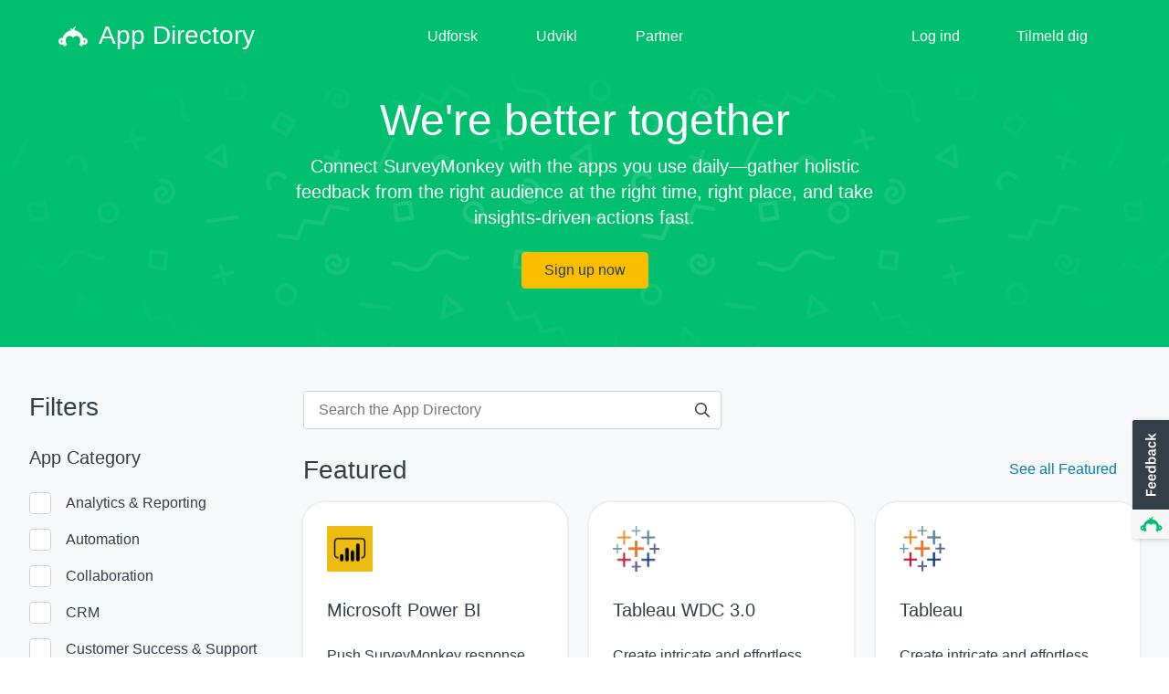

--- FILE ---
content_type: text/css
request_url: https://prod.smassets.net/assets/smweb/legacy/contentweb/static/styles/sm-app-contentweb.8469cd2e1ec6.css
body_size: 11962
content:
.wds-icon-svg{fill:currentColor;display:inline-block;font-size:inherit;height:1em;vertical-align:middle;width:1em}.wds-icon-svg.wds-icon-svg--sm{font-size:13px}.wds-icon-svg.wds-icon-svg--md{font-size:16px}.wds-icon-svg.wds-icon-svg--lg{font-size:26px}.wds-icon-svg.wds-icon-svg--xl{font-size:34px}.wds-icon-svg--primary,.wds-icon-svg--success{fill:#00bf6f}.wds-icon-svg--upgrade{fill:#f9be00}.wds-icon-svg--info{fill:#2dccd3}.wds-icon-svg--warning{fill:#f05b24}.wds-icon-svg--light{fill:#fff}.wds-icon-svg--light-muted{fill:#d0d2d3}.wds-icon-svg--dark{fill:#333e48}.wds-icon-svg--dark-muted{fill:#6b787f}.sm-link-blocked--center{text-align:center}.sm-link-blocked__logo{height:30px;left:24px;margin:0;position:fixed;top:24px;width:200px}.sm-link-blocked__message-wrapper{left:50%;margin:-250px 0 0 -250px;position:absolute;top:50%;width:550px}.sm-link-blocked__links-container{overflow:hidden;position:relative}.sm-link-blocked__links-list{display:flex;flex-direction:row;flex-wrap:wrap;justify-content:center;list-style-type:none;padding-inline-start:0}.sm-link-blocked__list-item{background-color:#fff;border-right:1px solid #ccc;flex-basis:auto;padding:0 10px}.sm-link-blocked__list-item:last-child{border-right:none}.sm-link-blocked__message-container{background-color:#fff;border:1px solid #d0d2d3;border-radius:4px;margin-top:16px;padding:32px}.sm-link-blocked__text-id{bottom:24px;color:#6b787f;display:block;font-size:13px;left:0;margin:0;padding:0;position:fixed;right:0;text-align:center}@media screen and (max-width:576px){.sm-link-blocked__logo{display:inline-block;left:0;margin-bottom:12px;position:relative;top:0}.sm-link-blocked__message-wrapper{left:inherit;margin:32px 0 0;top:inherit;width:inherit}}.switch{align-items:stretch;background-color:#f7f8fa;border:1px solid #d0d2d3;border-radius:50px;box-shadow:0 2px 4px 0 rgba(0,0,0,.14);display:flex;font-size:14px;justify-content:center;line-height:1.5;margin:16px auto;max-width:260px;min-height:40px;width:90%}@media only screen and (min-width:992px){.switch{margin-bottom:0}}.switch input{height:0;opacity:0;position:absolute;width:0}.values{align-self:stretch;border-radius:50px;cursor:pointer;display:flex;min-height:28px;padding:4px;position:relative;width:100%}@media only screen and (min-width:768px)and (max-width:1199px){.values{font-size:.75em}}.values div{align-items:center;border-radius:50px;box-sizing:border-box;display:flex;justify-content:center;text-align:center;transition:all .3s ease-out;width:65%;z-index:1}.values div span{color:#00bf6f;padding-left:4px}.values div:first-of-type{background-color:#fff;border:1px solid #333e48;box-shadow:0 1px 4px 0 rgba(0,0,0,.16);color:#333e48;font-weight:500;height:100%;width:35%}.selected div:first-of-type{background-color:transparent;border:none;box-shadow:none;font-weight:400}.selected div:last-of-type{background-color:#fff;border:1px solid #333e48;box-shadow:0 1px 4px 0 rgba(0,0,0,.16);font-weight:500;height:100%}.selected div:last-of-type span{font-weight:500}.package-header{box-sizing:content-box;font-size:16px;padding:16px 4px;text-align:center}.package-header h2,.package-header h3{margin:0 auto 4px!important}.package-header h2{font-size:1.25em;font-weight:500!important;max-width:90%}.package-header h2.summary-page{font-size:1.5em}.package-header p{color:#64748b;font-size:.875em;margin-top:8px}@media only screen and (min-width:768px){.package-header{align-items:stretch;display:flex;flex-direction:column;font-size:12px;justify-content:center;min-height:200px}.package-header.teams-package{min-height:230px}}@media only screen and (min-width:992px){.package-header{font-size:16px}}.ippm-wrapper{background-color:#fff}.pricing-package-container{width:100%}@media only screen and (min-width:768px){.pricing-package-container{display:flex;flex-direction:column;max-width:450px}}.pricing-package-container.package-advantage-annual{grid-row:1}.pricing-package{border:1px solid #e1e5e9;margin-bottom:32px;padding:24px 0;position:relative}.pricing-package+div{display:none}@media only screen and (min-width:768px){.pricing-package{height:100%}.pricing-package:not(.last-package){border-right:none}.pricing-package+div{display:inherit}}.plans-feature-link{bottom:24px;font-size:14px;justify-content:center;margin:16px 24px 0;padding:0;text-align:center}.plans-feature-link a{color:#06c;text-decoration:underline}@media only screen and (min-width:768px){.plans-feature-link{justify-content:unset;position:absolute;text-align:left}}.package{border:1px solid #edeeee;position:relative}@media only screen and (min-width:768px){.package:not(:last-of-type){border-right:none}}.package aside{right:0;top:0;width:100%}.package aside:after,.package aside:before{display:contents}.package aside p{font-size:13px;left:0;top:0;transform:none;width:100%}.package header{padding-top:32px}.package .switch{font-size:12px}div.sm-app-dir-nav-header{padding-left:64px;padding-right:64px}@media(max-width:576px){div.sm-app-dir-nav-header{padding-left:24px;padding-right:24px}}.sm-app-dir-nav-header{background-color:#00bf6f;font-weight:500}.sm-app-dir-nav-header .sm-app-dir-nav-header__button--bordered{border:1px solid #fff}.sm-app-dir-nav-header .sm-app-dir-nav-header__button--bordered:focus,.sm-app-dir-nav-header .sm-app-dir-nav-header__button--bordered:hover{border:1px solid #fff}.sm-app-dir-nav-header .sm-app-dir-nav-header__title{display:flex;font-size:34px;font-weight:500;text-decoration:none}.sm-app-dir-nav-header .sm-app-dir-nav-header__title:focus,.sm-app-dir-nav-header .sm-app-dir-nav-header__title:hover{text-decoration:none}.sm-app-dir-nav-header .sm-app-dir-nav-header__nav-user-trigger{color:#fff;cursor:pointer}.sm-app-dir-nav-header .sm-app-dir-nav-header__nav-user-trigger:focus,.sm-app-dir-nav-header .sm-app-dir-nav-header__nav-user-trigger:hover{opacity:.7}.sm-app-dir-nav-header .sm-app-dir-nav-header__nav-list{display:flex;list-style:none}.sm-app-dir-nav-header .sm-app-dir-nav-header__nav-list .sm-app-dir-nav-header__nav-list-item .sm-app-dir-nav-header__nav-list-item-link{color:#fff;text-decoration:none}.sm-app-dir-nav-header .sm-app-dir-nav-header__nav-list .sm-app-dir-nav-header__nav-list-item .sm-app-dir-nav-header__nav-list-item-link:focus,.sm-app-dir-nav-header .sm-app-dir-nav-header__nav-list .sm-app-dir-nav-header__nav-list-item .sm-app-dir-nav-header__nav-list-item-link:hover{opacity:.7;text-decoration:none}.sm-jumbo-header{background-color:#00bf6f;background-image:radial-gradient(#00bf6f25,#00bf6f 85%),url(/assets/smweb/legacy/contentweb/app/pages/AppsDirectory/static/images/confetti-patterna9ba6ffe55c060fc97ad.svg)}.wds-m-0{margin:0!important}.wds-p-0{padding:0!important}.wds-m-x-0{margin-left:0!important;margin-right:0!important}.wds-m-y-0{margin-bottom:0!important;margin-top:0!important}.wds-p-x-0{padding-left:0!important;padding-right:0!important}.wds-p-y-0{padding-bottom:0!important;padding-top:0!important}.wds-m-t-0{margin-top:0!important}.wds-p-t-0{padding-top:0!important}.wds-m-b-0{margin-bottom:0!important}.wds-p-b-0{padding-bottom:0!important}.wds-m-l-0{margin-left:0!important}.wds-p-l-0{padding-left:0!important}.wds-m-r-0{margin-right:0!important}.wds-p-r-0{padding-right:0!important}.wds-m-1{margin:4px!important}.wds-p-1{padding:4px!important}.wds-m-x-1{margin-left:4px!important;margin-right:4px!important}.wds-m-y-1{margin-bottom:4px!important;margin-top:4px!important}.wds-p-x-1{padding-left:4px!important;padding-right:4px!important}.wds-p-y-1{padding-bottom:4px!important;padding-top:4px!important}.wds-m-t-1{margin-top:4px!important}.wds-p-t-1{padding-top:4px!important}.wds-m-b-1{margin-bottom:4px!important}.wds-p-b-1{padding-bottom:4px!important}.wds-m-l-1{margin-left:4px!important}.wds-p-l-1{padding-left:4px!important}.wds-m-r-1{margin-right:4px!important}.wds-p-r-1{padding-right:4px!important}.wds-m-2{margin:8px!important}.wds-p-2{padding:8px!important}.wds-m-x-2{margin-left:8px!important;margin-right:8px!important}.wds-m-y-2{margin-bottom:8px!important;margin-top:8px!important}.wds-p-x-2{padding-left:8px!important;padding-right:8px!important}.wds-p-y-2{padding-bottom:8px!important;padding-top:8px!important}.wds-m-t-2{margin-top:8px!important}.wds-p-t-2{padding-top:8px!important}.wds-m-b-2{margin-bottom:8px!important}.wds-p-b-2{padding-bottom:8px!important}.wds-m-l-2{margin-left:8px!important}.wds-p-l-2{padding-left:8px!important}.wds-m-r-2{margin-right:8px!important}.wds-p-r-2{padding-right:8px!important}.wds-m-3{margin:12px!important}.wds-p-3{padding:12px!important}.wds-m-x-3{margin-left:12px!important;margin-right:12px!important}.wds-m-y-3{margin-bottom:12px!important;margin-top:12px!important}.wds-p-x-3{padding-left:12px!important;padding-right:12px!important}.wds-p-y-3{padding-bottom:12px!important;padding-top:12px!important}.wds-m-t-3{margin-top:12px!important}.wds-p-t-3{padding-top:12px!important}.wds-m-b-3{margin-bottom:12px!important}.wds-p-b-3{padding-bottom:12px!important}.wds-m-l-3{margin-left:12px!important}.wds-p-l-3{padding-left:12px!important}.wds-m-r-3{margin-right:12px!important}.wds-p-r-3{padding-right:12px!important}.wds-m-4{margin:16px!important}.wds-p-4{padding:16px!important}.wds-m-x-4{margin-left:16px!important;margin-right:16px!important}.wds-m-y-4{margin-bottom:16px!important;margin-top:16px!important}.wds-p-x-4{padding-left:16px!important;padding-right:16px!important}.wds-p-y-4{padding-bottom:16px!important;padding-top:16px!important}.wds-m-t-4{margin-top:16px!important}.wds-p-t-4{padding-top:16px!important}.wds-m-b-4{margin-bottom:16px!important}.wds-p-b-4{padding-bottom:16px!important}.wds-m-l-4{margin-left:16px!important}.wds-p-l-4{padding-left:16px!important}.wds-m-r-4{margin-right:16px!important}.wds-p-r-4{padding-right:16px!important}.wds-m-5{margin:24px!important}.wds-p-5{padding:24px!important}.wds-m-x-5{margin-left:24px!important;margin-right:24px!important}.wds-m-y-5{margin-bottom:24px!important;margin-top:24px!important}.wds-p-x-5{padding-left:24px!important;padding-right:24px!important}.wds-p-y-5{padding-bottom:24px!important;padding-top:24px!important}.wds-m-t-5{margin-top:24px!important}.wds-p-t-5{padding-top:24px!important}.wds-m-b-5{margin-bottom:24px!important}.wds-p-b-5{padding-bottom:24px!important}.wds-m-l-5{margin-left:24px!important}.wds-p-l-5{padding-left:24px!important}.wds-m-r-5{margin-right:24px!important}.wds-p-r-5{padding-right:24px!important}.wds-m-6{margin:32px!important}.wds-p-6{padding:32px!important}.wds-m-x-6{margin-left:32px!important;margin-right:32px!important}.wds-m-y-6{margin-bottom:32px!important;margin-top:32px!important}.wds-p-x-6{padding-left:32px!important;padding-right:32px!important}.wds-p-y-6{padding-bottom:32px!important;padding-top:32px!important}.wds-m-t-6{margin-top:32px!important}.wds-p-t-6{padding-top:32px!important}.wds-m-b-6{margin-bottom:32px!important}.wds-p-b-6{padding-bottom:32px!important}.wds-m-l-6{margin-left:32px!important}.wds-p-l-6{padding-left:32px!important}.wds-m-r-6{margin-right:32px!important}.wds-p-r-6{padding-right:32px!important}.wds-m-7{margin:64px!important}.wds-p-7{padding:64px!important}.wds-m-x-7{margin-left:64px!important;margin-right:64px!important}.wds-m-y-7{margin-bottom:64px!important;margin-top:64px!important}.wds-p-x-7{padding-left:64px!important;padding-right:64px!important}.wds-p-y-7{padding-bottom:64px!important;padding-top:64px!important}.wds-m-t-7{margin-top:64px!important}.wds-p-t-7{padding-top:64px!important}.wds-m-b-7{margin-bottom:64px!important}.wds-p-b-7{padding-bottom:64px!important}.wds-m-l-7{margin-left:64px!important}.wds-p-l-7{padding-left:64px!important}.wds-m-r-7{margin-right:64px!important}.wds-p-r-7{padding-right:64px!important}.wds-m-8{margin:96px!important}.wds-p-8{padding:96px!important}.wds-m-x-8{margin-left:96px!important;margin-right:96px!important}.wds-m-y-8{margin-bottom:96px!important;margin-top:96px!important}.wds-p-x-8{padding-left:96px!important;padding-right:96px!important}.wds-p-y-8{padding-bottom:96px!important;padding-top:96px!important}.wds-m-t-8{margin-top:96px!important}.wds-p-t-8{padding-top:96px!important}.wds-m-b-8{margin-bottom:96px!important}.wds-p-b-8{padding-bottom:96px!important}.wds-m-l-8{margin-left:96px!important}.wds-p-l-8{padding-left:96px!important}.wds-m-r-8{margin-right:96px!important}.wds-p-r-8{padding-right:96px!important}.wds-m-9{margin:128px!important}.wds-p-9{padding:128px!important}.wds-m-x-9{margin-left:128px!important;margin-right:128px!important}.wds-m-y-9{margin-bottom:128px!important;margin-top:128px!important}.wds-p-x-9{padding-left:128px!important;padding-right:128px!important}.wds-p-y-9{padding-bottom:128px!important;padding-top:128px!important}.wds-m-t-9{margin-top:128px!important}.wds-p-t-9{padding-top:128px!important}.wds-m-b-9{margin-bottom:128px!important}.wds-p-b-9{padding-bottom:128px!important}.wds-m-l-9{margin-left:128px!important}.wds-p-l-9{padding-left:128px!important}.wds-m-r-9{margin-right:128px!important}.wds-p-r-9{padding-right:128px!important}.wds-w-0{width:0!important}.wds-h-0{height:0!important}.wds-mw-0{max-width:0!important}.wds-mh-0{max-height:0!important}.wds-w-1{width:4px!important}.wds-h-1{height:4px!important}.wds-mw-1{max-width:4px!important}.wds-mh-1{max-height:4px!important}.wds-w-2{width:8px!important}.wds-h-2{height:8px!important}.wds-mw-2{max-width:8px!important}.wds-mh-2{max-height:8px!important}.wds-w-3{width:12px!important}.wds-h-3{height:12px!important}.wds-mw-3{max-width:12px!important}.wds-mh-3{max-height:12px!important}.wds-w-4{width:16px!important}.wds-h-4{height:16px!important}.wds-mw-4{max-width:16px!important}.wds-mh-4{max-height:16px!important}.wds-w-5{width:24px!important}.wds-h-5{height:24px!important}.wds-mw-5{max-width:24px!important}.wds-mh-5{max-height:24px!important}.wds-w-6{width:32px!important}.wds-h-6{height:32px!important}.wds-mw-6{max-width:32px!important}.wds-mh-6{max-height:32px!important}.wds-w-7{width:64px!important}.wds-h-7{height:64px!important}.wds-mw-7{max-width:64px!important}.wds-mh-7{max-height:64px!important}.wds-w-8{width:96px!important}.wds-h-8{height:96px!important}.wds-mw-8{max-width:96px!important}.wds-mh-8{max-height:96px!important}.wds-w-9{width:128px!important}.wds-h-9{height:128px!important}.wds-mw-9{max-width:128px!important}.wds-mh-9{max-height:128px!important}.wds-w-50{width:50%!important}.wds-h-50{height:50%!important}.wds-mw-50{max-width:50%!important}.wds-mh-50{max-height:50%!important}.wds-w-100{width:100%!important}.wds-h-100{height:100%!important}.wds-mw-100{max-width:100%!important}.wds-mh-100{max-height:100%!important}.sm-ucs-module-loaders__top-bar--skeleton{height:50px}.sm-ucs-module-loaders__top-bar--skeleton svg{height:50px;width:100%}.sm-expandable-menu{align-items:center;background-color:transparent;display:flex;position:relative}.sm-expandable-menu__title{cursor:pointer;font-size:14px}.sm-expandable-menu__open-text{align-items:center;display:flex;justify-content:space-between}@media(min-width:1200px){.sm-expandable-menu__open-text{justify-content:flex-start}}.sm-expandable-menu__chevron--up{transform:rotate(180deg)}.sm-expandable-menu :focus,.sm-expandable-menu__base-link:hover{text-decoration:none}@media(min-width:1200px){.sm-expandable-menu__sub-menu{background-color:#fff;box-shadow:0 0 15px rgba(51,62,72,.2);min-width:200px;position:absolute;right:0;top:40px}}@media(min-width:0){.sm-expandable-menu__sub-menu{background-color:#edeeee}}.sm-expandable-menu__link{color:#333e48;display:block}.sm-expandable-menu__link :focus,.sm-expandable-menu__link:hover{text-decoration:none}@media(min-width:1200px){.sm-expandable-menu__link :focus,.sm-expandable-menu__link:hover{background-color:#9da5aa}}.sm-expandable-menu__item{padding:16px}@media(min-width:768px){.sm-expandable-menu__item{padding:8px 0}}.sm-expandable-menu__item-text{font-size:14px;font-weight:500}@media(min-width:768px){.sm-expandable-menu__item-col{padding:0 4px}}.sm-nav-for-ie--hide-overflow-x{overflow-x:hidden}.sm-nav-for-ie__background-wrapper{background:linear-gradient(270deg,#2dccd3,#05467e)}.sm-nav-for-ie__wrapper{align-items:center;box-shadow:0 4px 4px 0 rgba(51,62,72,.1),0 4px 4px 0 rgba(51,62,72,.1);display:flex;height:80px;justify-content:center;padding:0;width:100vw;z-index:99}@media(min-width:1200px){.sm-nav-for-ie__wrapper{padding:0}}.sm-nav-for-ie__wrapper--fullscreen{background-color:#f7f8fa!important;flex-direction:column;height:100vh;justify-content:flex-start;overflow-y:scroll;top:0}.sm-nav-for-ie__wrapper--top{background-color:rgba(0,0,0,.1);position:relative}.sm-nav-for-ie__wrapper--scroll{background-color:#f7f8fa;position:fixed;top:0}.sm-nav-for-ie__menu-col{align-items:center;display:flex}.sm-nav-for-ie__menu-item{display:inline-block}.sm-nav-for-ie__logo{max-width:98%}.sm-nav-for-ie__logo-col{flex-grow:1.1;justify-content:center}.sm-nav-for-ie__cta{flex-grow:.55;justify-content:flex-start}.sm-nav-for-ie__cta-button button{font-size:14px}.sm-nav-for-ie__cta-button--light button{border-color:#fff!important;color:#fff!important}.sm-nav-for-ie__cta-button--light button :focus,.sm-nav-for-ie__cta-button--light button:hover{background:transparent!important}.sm-mrx-nav{display:flex;height:100%;justify-content:center}@media(min-width:768px){.sm-mrx-nav{position:absolute;top:0;width:100%}}@media(min-width:1200px){.sm-mrx-nav{max-width:85%}}.sm-mrx-nav--fullscreen{background-color:#f7f8fa;height:100vh;justify-content:start;overflow-y:scroll}.sm-mrx-nav__wrapper{background-color:rgba(0,0,0,.1);box-shadow:0 4px 4px 0 rgba(51,62,72,.1),0 4px 4px 0 rgba(51,62,72,.1);display:flex;justify-content:center;margin-bottom:-80px;min-height:80px;position:sticky;top:0;transition:background-color .25s ease-in-out;z-index:99}.sm-mrx-nav__background{height:80px;position:absolute;top:0;width:100vw}@media(min-width:992px){.sm-mrx-nav__background{display:block}}.sm-mrx-nav__title-row{min-height:80px;padding:0 16px}.sm-mrx-nav--scroll{background-color:#f7f8fa}.sm-mrx-nav__menu-item{display:inline-block;margin-right:64px}.sm-mrx-nav__menu-item--last{margin-right:0}.sm-mrx-nav__menu-col{align-items:center;display:flex;justify-content:flex-start}@media(min-width:1200px){.sm-mrx-nav__menu-col{justify-content:center;padding:0}}@media(min-width:0){.sm-mrx-nav__menu-col{padding:8px 32px}}.sm-mrx-nav__logo{margin-right:12px;max-width:90%;width:300px}@media(min-width:576px){.sm-mrx-nav__logo{max-width:none;width:400px}}.sm-mrx-nav__logo-wrapper--mobile{align-items:center;display:flex;justify-content:space-between;padding:0 8px!important}@media(min-width:576px){.sm-mrx-nav__logo-wrapper--mobile{justify-content:center}}.sm-mrx-nav__cta{padding:24px 16px 16px}@media(min-width:768px){.sm-mrx-nav__cta{padding:24px 0 16px}}@media(min-width:1200px){.sm-mrx-nav__cta{padding:0}}.sm-mrx-nav__cta-button--mobile button{font-size:14px!important}.sm-mrx-nav__cta-button--light button{border-color:#fff!important;color:#fff!important}.sm-mrx-nav__cta-button--light button :focus,.sm-mrx-nav__cta-button--light button:hover{background:transparent!important}.sm-mrx-nav--no-scroll{overflow:hidden}.sm-mrx-header{background:linear-gradient(270deg,#2dccd3,#05467e);display:flex;flex-direction:column;justify-content:center;min-height:336px;padding:64px 0 0}@media(min-width:768px){.sm-mrx-header{min-height:350px;padding:80px 150px 0}}@media(min-width:1200px){.sm-mrx-header{padding:80px 350px 0}}.sm-mrx-header--ie{background:linear-gradient(270deg,#2dccd3,#05467e);display:flex;flex-direction:column;height:350px;justify-content:center;padding:0 150px}.sm-mrx-header__title{color:#fff;font-size:24px;font-weight:500;margin:24px auto 16px;text-align:center;width:80%}@media(min-width:768px){.sm-mrx-header__title{font-size:40px;width:100%}}.sm-mrx-header__subtitle{color:#fff;font-size:16px;font-weight:200;line-height:150%;margin:0 auto 24px;text-align:center;width:80%}@media(min-width:768px){.sm-mrx-header__subtitle{font-size:18px;margin:0;width:100%}}.sm-mrx-carousel{display:flex;margin:0;max-width:100vw;padding:32px 0;width:80%}.sm-mrx-carousel__wrapper{align-items:center;display:flex;flex-direction:column;overflow-x:hidden;width:100%}.sm-mrx-carousel__item{flex:1 0 100%;opacity:.33;position:relative;transition:left .5s ease-in-out,opacity .5s ease-in-out;z-index:1}.sm-mrx-carousel__item--visible{opacity:1;z-index:2}.sm-product-tile{background-color:#fff;box-shadow:0 4px 8px 4px rgba(51,62,72,.1);height:100%}@media(min-width:768px){.sm-product-tile{box-shadow:4px 4px 8px 4px rgba(51,62,72,.1);margin:16px}}.sm-product-tile--ie{background-color:#fff;box-shadow:4px 4px 8px 4px rgba(51,62,72,.1);margin:16px;max-width:315px;min-height:300px;width:100%}.sm-product-tile__title>*{font-size:26px}.sm-product-tile__image{margin:0 auto;width:100%}.sm-product-tile__image-wrapper{height:-moz-fit-content;height:fit-content;margin-bottom:16px;overflow:hidden}.sm-product-tile__image-wrapper--ie{max-height:175px;overflow:hidden}.sm-product-tile__image-row{flex:0 0 auto}.sm-product-tile__body{height:100%;justify-content:space-between;padding:0 12px 24px}.sm-product-tile__cta{align-items:center;display:flex;justify-content:center}.sm-product-tile__cta-button a{color:#333e48!important;font-size:14px;padding:12px;text-align:center}.sm-product-category{margin-top:32px;position:relative}@media(min-width:1200px){.sm-product-category{margin-top:0;padding:64px 96px 0 64px!important}}@media(min-width:768px){.sm-product-category{margin-top:0;padding:24px 32px 0 24px}}.sm-product-category__border-box{background:#f7f8fa;height:75%;position:absolute;width:100vw}@media(min-width:768px){.sm-product-category__border-box{left:0;margin-top:-24px}}@media(min-width:1200px){.sm-product-category__border-box{margin-top:-64px}}@media(min-width:1400px){.sm-product-category__border-box{height:150%;margin-left:-64px;margin-top:-64px;width:40vw;z-index:-1}}.sm-product-category--first{margin-top:0}.sm-product-category__title h2{font-size:24px;font-weight:500;margin:24px auto;text-align:left;width:80%}@media(min-width:768px){.sm-product-category__title h2{font-size:34px;margin:0 0 24px;width:unset}}.sm-product-category__title h2-col--desktop{padding-right:32px!important}.sm-product-category__title h2-col--mobile{padding:0}@media(min-width:768px){.sm-product-category__title h2-col--mobile{padding:0 16px!important}}.sm-product-category__body{font-size:16px;margin:0 auto;width:80%}@media(min-width:768px){.sm-product-category__body{font-size:20px;margin:0 0 32px;width:unset}}.sm-product-category__product-row{margin-top:32px}.sm-product-category__anchor{position:relative;top:-32px}@media(min-width:768px){.sm-product-category__anchor{top:-54px}}@media(min-width:1200px){.sm-product-category__anchor{top:-24px}}.sm-product-category__anchor--first{top:-64px}@media(min-width:768px){.sm-product-category__anchor--first{top:-54px}}@media(min-width:1200px){.sm-product-category__anchor--first{top:-24px}}.sm-product-category__tile-col{align-items:center;display:flex;min-width:275px;padding:16px}@media(min-width:768px){.sm-product-category__tile-col{min-width:300px}}.sm-here-to-help{padding:0}@media(min-width:992px){.sm-here-to-help{margin-top:64px}}.sm-here-to-help__image{align-self:flex-end;height:auto;width:90%}@media(min-width:768px){.sm-here-to-help__image{width:100%}}.sm-here-to-help__body{display:flex;flex-direction:column;justify-content:center}.sm-here-to-help__body-title h2{font-size:24px;font-weight:500;margin-bottom:24px;margin-top:64px;text-align:center}@media(min-width:768px){.sm-here-to-help__body-title h2{font-size:30px;margin-top:32px;text-align:left}}.sm-here-to-help__body-text{font-size:16px;margin-top:16px}.sm-here-to-help__body-text p{font-size:inherit;margin:0}@media(min-width:768px){.sm-here-to-help__body-text{font-size:18px}}.sm-here-to-help__body-wrapper{margin:0 auto;padding:0;width:80%}@media(min-width:768px){.sm-here-to-help__body-wrapper{margin:0;padding:0 24px 0 96px;width:unset}}.sm-here-to-help__body-cta a{margin:24px 0 64px;width:100%}@media(min-width:768px){.sm-here-to-help__body-cta a{margin-bottom:24px;width:auto}}.sm-used-in-orgs{background-color:#edeeee;padding:64px 0}.sm-used-in-orgs__logo{max-height:50px;max-width:300px;padding:12px 24px}.sm-used-in-orgs__logo-wrapper{align-items:center;display:flex;justify-content:center}.sm-used-in-orgs__logo-wrapper--ie{min-width:310px}.sm-used-in-orgs__title-row{margin-bottom:32px}@media(min-width:992px){.sm-used-in-orgs__title-row{margin-bottom:64px}}.sm-used-in-orgs__title h2{font-size:24px;font-weight:500;padding:0 32px}@media(min-width:768px){.sm-used-in-orgs__title h2{font-size:44px;font-weight:500}}.sm-mrx-solutions{overflow:hidden}.sm-mrx-solutions__product-category-row{background:#fff}@media(min-width:768px){.sm-mrx-solutions__product-category-row{background:transparent}}.sm-mrx-solutions__loader{align-items:center;display:flex;height:100%;justify-content:center;padding:128px 0 64px;width:100%}body{margin:0;padding:0}body *{box-sizing:border-box}.sm-new-survey{height:100vh;max-width:100%;position:relative;width:100%}.sm-new-survey__container{height:100%}.sm-new-survey__top{background:var(--customContainerBackgroundColor);border-bottom:1px solid #d0d2d3;height:76px;margin:0}.sm-new-survey__middle{flex:1 1 auto;overflow-y:auto}.sm-new-survey__middle .sm-new-survey__mobile{display:none}.sm-new-survey__bottom{background:var(--customContainerBackgroundColor)}.sm-new-survey__question-type{width:50%}.sm-new-survey__question-title input{background:var(--customInputLabelBackgroundColor);border:1px solid var(--customInputBorderColor)}.sm-new-survey__question-title input:hover{border-color:var(--customInputBorderHoverColor)}.sm-new-survey__question-title input:focus{border-color:var(--customInputBorderFocusColor)}.sm-new-survey__question-title input .sm-new-survey__title{display:inline-block;width:calc(100% - 30px)}.sm-new-survey__question-title input.sm-new-survey__error-outline{outline:1px solid #f05b24}.sm-new-survey__link{color:#fff}.sm-new-survey .sm-new-survey__input input{background:var(--customInputBackgroundColor)}.sm-new-survey .sm-new-survey__error{color:#f05b24;font-weight:500;margin:3px 0}.sm-new-survey .sm-new-survey__survey-type-selection{align-items:center;background-color:#00bf6f;border-radius:15px;color:#fff;display:inline-flex;height:30px}.sm-new-survey .sm-new-survey__survey-type-selection [role=button],.sm-new-survey .sm-new-survey__survey-type-selection select{background:transparent;border:none;color:inherit;font-weight:500}.sm-new-survey .sm-new-survey__survey-type-selection [role=button] svg,.sm-new-survey .sm-new-survey__survey-type-selection select svg{fill:#fff}.sm-new-survey .sm-new-survey__survey-type{fill:var(--customBadgeColor);background:none;border:none}.sm-new-survey .sm-new-survey__survey-type span{background:var(--customBadgeColor);color:var(--customBadgeTextColor);overflow:visible}.sm-new-survey .sm-new-survey__survey-type .select__checked svg{fill:var(--customBadgeColor)}.sm-new-survey .sm-new-survey__open-ended-mock{border:1px solid #d0d2d3;border-radius:1px;height:32px}.sm-new-survey .sm-new-survey__open-ended-mock__multiline{height:72px}.sm-new-survey .sm-new-survey__star-rating-mock-icon{fill:#d0d2d3;color:#d0d2d3;font-size:24px;margin-right:8px}.sm-new-survey .sm-new-survey__slider{max-width:100%}.sm-new-survey .sm-new-survey__slider-mock{background-color:#dadada;border:1px solid #cbcbcb;border-radius:3px;height:8px;position:relative;width:200px}.sm-new-survey .sm-new-survey__slider-mock:before{background:#fff;border:1px solid #999;border-radius:16px;box-shadow:0 0 3px #aaa;content:"";height:16px;position:absolute;right:60px;top:-4px;width:16px}.sm-new-survey .sm-new-survey__create button{background:var(--customButtonColor);border-color:var(--customButtonColor);color:var(--customTextColor);padding:8px}.sm-new-survey .sm-new-survey__add-question button,.sm-new-survey .sm-new-survey__cancel button{background:var(--customSecondaryButtonColor);border-color:var(--customSecondaryTextColor);color:var(--customSecondaryTextColor)}.sm-new-survey .sm-new-survey__add-anschoice button,.sm-new-survey .sm-new-survey__back button{color:var(--customSecondaryTextColor);padding:0}.sm-new-survey__question-title input .sm-new-survey__more-menu>button{fill:#000;color:#000;width:30px}.sm-new-survey .sm-new-survey__switch-label{padding-left:8px}@media(max-width:992px){.sm-new-survey__question-type{width:100%}.sm-new-survey__bottom .sm-new-survey__add-question button{white-space:nowrap}}@media(max-width:768px){.sm-new-survey__question-type{width:100%}.sm-new-survey .sm-new-survey__add-question button{padding:8px}}@media(max-width:1024px){.sm-new-survey .sm-new-survey__mobile{display:inline}.sm-new-survey .sm-new-survey__desktop{display:none}}.sm-home__page-title{background-color:var(--customContainerBackgroundColor);border-bottom:1px solid #d0d2d3}.sm-home{height:262px}.sm-home .sm-home__cards{border-radius:2px;border-width:2px;cursor:pointer;flex:1 1;margin:0 6px 16px;text-align:center}.sm-home .sm-home__cards .sm-home__icon{height:60px;margin:0 auto 24px;width:60px}.sm-home .sm-home__cards>div{height:100%}.sm-home .sm-home__survey,.sm-home .sm-home__template{margin-bottom:16px}@media(max-width:768px){.sm-home .sm-home__section-title{margin-bottom:6px;margin-top:12px}.sm-home .sm-home__top-cards{display:block}.sm-home .sm-home__cards{height:auto;margin:8px 0 0;min-height:auto;text-align:left}.sm-home .sm-home__cards .sm-home__icon{float:left;height:40px;width:40px}.sm-home .sm-home__cards .sm-home__title{margin-bottom:0;margin-left:64px}.sm-home .sm-home__cards .sm-home__subtitle{margin-left:64px}}.sm-home__template-icon-styling{fill:none;stroke:var(--customIconColor);stroke-width:14.3036;stroke-linecap:round;stroke-linejoin:round;stroke-miterlimit:10}.sm-home__survey-icon-styling{fill:none;stroke:var(--customIconColor);stroke-width:19.0715;stroke-linecap:round;stroke-linejoin:round;stroke-miterlimit:10}.sm-home__poll-icon-styling{fill:none;stroke:var(--customIconColor);stroke-width:18.4993;stroke-linecap:round;stroke-linejoin:round;stroke-miterlimit:10}.sm-home__quiz-icon{transform:scale(10) translate(6px,2px)}.sm-home__quiz-icon-styling{fill:none;stroke:var(--customIconColor);stroke-width:1.8;stroke-linecap:round;stroke-linejoin:round;stroke-miterlimit:10}.sm-home__quiz-icon-text-styling{stroke:var(--customIconColor);stroke-width:.3;stroke-linecap:round;stroke-linejoin:round;stroke-miterlimit:10}.sm-home__icon-fill{fill:var(--customIconColor)}.sm-templates__top{background:var(--customContainerBackgroundColor,#fff);border-bottom:1px solid #d0d2d3;height:76px;position:fixed;top:0;width:100%;z-index:100}.sm-templates__top .sm-templates__back button{color:var(--customSecondaryTextColor);font-size:13px;line-height:16px;padding:0}.sm-templates__middle{padding:86px 32px 0}.sm-templates .sm-templates__cards{border-radius:2px;border-width:2px;cursor:pointer;margin-bottom:16px}.sm-templates .sm-templates__cards>div>button{border-radius:2px}.sm-templates .sm-templates__cards .sm-templates__title{border:1px solid var(--customBadgeColor);color:var(--customBadgeColor);font-size:13px;line-height:16px;text-transform:var(--customBadgeTextTransform,initial);width:80px}.sm-templates .sm-templates__cards .sm-templates__subtitle{color:#333e48;font-size:15px;line-height:20px;text-align:left}div.sm-developer-web-base-page{background-color:#f7f8fa;min-height:100vh}@media(max-width:576px){div.sm-developer-web-base-page{padding-top:0}}.sm-dev-web-nav-header{background-color:#00bf6f;font-weight:500;height:48px;padding:0 24px}.sm-dev-web-nav-header .sm-dev-web-nav-header__logo{font-size:36px}.sm-dev-web-nav-header .sm-dev-web-nav-header__mainlink{text-decoration:none}.sm-dev-web-nav-header .sm-dev-web-nav-header__mainlink:focus,.sm-dev-web-nav-header .sm-dev-web-nav-header__mainlink:hover{text-decoration:none}.sm-dev-web-nav-header .sm-dev-web-nav-header__pagetitle{font-size:20px;margin:0;padding:0 16px 0 12px}.sm-dev-web-nav-header .sm-dev-web-nav-header__button--bordered{border:1px solid #fff}.sm-dev-web-nav-header .sm-dev-web-nav-header__button--bordered:focus,.sm-dev-web-nav-header .sm-dev-web-nav-header__button--bordered:hover{border:1px solid #fff}.sm-dev-web-nav-header .sm-dev-web-nav-header__title{font-size:34px;font-weight:500;text-decoration:none}.sm-dev-web-nav-header .sm-dev-web-nav-header__title:focus,.sm-dev-web-nav-header .sm-dev-web-nav-header__title:hover{text-decoration:none}.sm-dev-web-nav-header .sm-dev-web-nav-header__nav{margin-left:16px}.sm-dev-web-nav-header .sm-dev-web-nav-header__nav>ul{display:flex;list-style:none;margin:0;padding:0}.sm-dev-web-nav-header .sm-dev-web-nav-header__nav .sm-dev-web-nav-header__nav__button{align-items:center;background:transparent none repeat scroll 0 0;border:4px solid transparent;border-image:none 100%/1/0 stretch;border-left:none;border-radius:0;border-right:none;box-shadow:none;box-sizing:border-box;color:#fff;cursor:pointer;display:flex;font-size:14px;font-weight:500;height:48px;justify-content:center;margin:0 16px;padding:0;position:relative;text-decoration:none}.sm-dev-web-nav-header .sm-dev-web-nav-header__nav .sm-dev-web-nav-header__nav__button--active,.sm-dev-web-nav-header .sm-dev-web-nav-header__nav .sm-dev-web-nav-header__nav__button:focus,.sm-dev-web-nav-header .sm-dev-web-nav-header__nav .sm-dev-web-nav-header__nav__button:hover{border-bottom:4px solid #fff;text-decoration:none}.sm-dev-web-nav-header .sm-dev-web-nav-header__buttons{margin-left:auto}.sm-dev-web-nav-header .sm-dev-web-nav-header__buttons .wds-button{border:1px solid #fff;margin-left:10px}.container-home{margin:0 auto;max-width:1170px}.container-home .home-screenshots{background:50% url(/assets/smweb/legacy/contentweb/app/pages/DeveloperWeb/pages/Home/img-screenshots-refresha3f4fa1b3e3a69d21ee8.png) no-repeat;background-size:contain;height:535px;margin-top:40px;width:100%}.container-home .home-icon{background-position:50%;background-repeat:no-repeat;background-size:contain;height:48px;margin:0 auto;width:48px}.container-home .customize-view{background-image:url([data-uri])}.container-home .automatic{background-image:url([data-uri])}.container-home .user-engagement-female{background-image:url([data-uri])}.container-home .deploy{background-image:url([data-uri])}.container-home .develop{background-image:url([data-uri])}.container-home .learn{background-image:url([data-uri])}.container-home .unlock{background-image:url([data-uri])}.container-home .lock{background-image:url([data-uri])}.container-docs .sm-developer-web-base-page{min-height:calc(100vh - 52px);padding-left:0;padding-right:0}.container-docs .docs-frame{border:none;height:calc(100vh - 52px)}.container-faq .faq-page,.container-tou .tou-page{margin:0 auto;max-width:1170px}.container-build-a-private-app .sm-developer-web-base-page{background:#fff}.container-build-a-private-app .build-a-private-app-page{margin:0 auto;max-width:1170px}.container-build-a-private-app .build-a-private-app-page .private-app-icon{font-size:42px;margin-bottom:16px;text-align:center}.container-build-a-private-app .build-a-private-app-page .green-icon{color:#00bf6f}.container-build-a-public-app .sm-developer-web-base-page{background:#fff}.container-build-a-public-app .build-a-public-app-page{margin:0 auto;max-width:1170px}.container-build-a-public-app .build-a-public-app-page .public-app-icon{font-size:42px;margin-bottom:16px;text-align:center}.container-build-a-public-app .build-a-public-app-page .green-icon{color:#00bf6f}.croppie-container{height:100%;width:100%}.croppie-container .cr-image{left:0;max-height:none;max-width:none;position:absolute;top:0;transform-origin:0 0;z-index:-1}.croppie-container .cr-boundary{height:100%;margin:0 auto;overflow:hidden;position:relative;width:100%;z-index:1}.croppie-container .cr-resizer,.croppie-container .cr-viewport{border:2px solid #fff;bottom:0;box-shadow:0 0 2000px 2000px rgba(0,0,0,.5);left:0;margin:auto;position:absolute;right:0;top:0;z-index:0}.croppie-container .cr-resizer{box-shadow:none;pointer-events:none;z-index:2}.croppie-container .cr-resizer-horisontal,.croppie-container .cr-resizer-vertical{pointer-events:all;position:absolute}.croppie-container .cr-resizer-horisontal:after,.croppie-container .cr-resizer-vertical:after{background:#fff;border:1px solid #000;box-sizing:border-box;content:"";display:block;height:10px;position:absolute;width:10px}.croppie-container .cr-resizer-vertical{bottom:-5px;cursor:row-resize;height:10px;width:100%}.croppie-container .cr-resizer-vertical:after{left:50%;margin-left:-5px}.croppie-container .cr-resizer-horisontal{cursor:col-resize;height:100%;right:-5px;width:10px}.croppie-container .cr-resizer-horisontal:after{margin-top:-5px;top:50%}.croppie-container .cr-original-image{display:none}.croppie-container .cr-vp-circle{border-radius:50%}.croppie-container .cr-overlay{cursor:move;position:absolute;touch-action:none;z-index:1}.croppie-container .cr-slider-wrap{margin:15px auto;text-align:center;width:75%}.croppie-result{overflow:hidden;position:relative}.croppie-result img{position:absolute}.croppie-container .cr-image,.croppie-container .cr-overlay,.croppie-container .cr-viewport{transform:translateZ(0)}.cr-slider{-webkit-appearance:none;background-color:transparent;max-width:100%;padding-bottom:8px;padding-top:8px;width:300px}.cr-slider::-webkit-slider-runnable-track{background:rgba(0,0,0,.5);border:0;border-radius:3px;height:3px;width:100%}.cr-slider::-webkit-slider-thumb{-webkit-appearance:none;background:#ddd;border:none;border-radius:50%;height:16px;margin-top:-6px;width:16px}.cr-slider:focus{outline:none}.cr-slider::-moz-range-track{background:rgba(0,0,0,.5);border:0;border-radius:3px;height:3px;width:100%}.cr-slider::-moz-range-thumb{background:#ddd;border:none;border-radius:50%;height:16px;margin-top:-6px;width:16px}.cr-slider:-moz-focusring{outline:1px solid #fff;outline-offset:-1px}.cr-slider::-ms-track{background:transparent;border-color:transparent;border-width:6px 0;color:transparent;height:5px;width:100%}.cr-slider::-ms-fill-lower,.cr-slider::-ms-fill-upper{background:rgba(0,0,0,.5);border-radius:10px}.cr-slider::-ms-thumb{background:#ddd;border:none;border-radius:50%;height:16px;margin-top:1px;width:16px}.cr-slider:focus::-ms-fill-lower{background:rgba(0,0,0,.5)}.cr-slider:focus::-ms-fill-upper{background:rgba(0,0,0,.5)}.cr-rotate-controls{bottom:5px;left:5px;position:absolute;z-index:1}.cr-rotate-controls button{background:none;border:0}.cr-rotate-controls i:before{display:inline-block;font-size:22px;font-style:normal;font-weight:900}.cr-rotate-l i:before{content:"↺"}.cr-rotate-r i:before{content:"↻"}
/*# sourceMappingURL=https://cdn.mtassets.net/assets/smweb/legacy/contentweb/static/styles/sm-app-contentweb.8469cd2e1ec6.css.map*/

--- FILE ---
content_type: text/javascript
request_url: https://prod.smassets.net/assets/smweb/legacy/contentweb/i18n/da-DK.8b79482a6b2c.js
body_size: 23206
content:
"use strict";(self.webpackChunk=self.webpackChunk||[]).push([[267],{93680:function(e){e.exports=JSON.parse('{"AppsDirectory.AppDirNavHeader.DevelopLink":"Udvikl","AppsDirectory.AppDirNavHeader.ExploreLink":"Udforsk","AppsDirectory.AppDirNavHeader.ManageLink":"Administrer","AppsDirectory.AppDirNavHeader.PartnerLink":"Partner","AppsDirectory.AppDirNavHeaderDesktop.HelpCenterLink":"Supportcenter","AppsDirectory.AppDirNavHeaderDesktop.MyAccountLink":"Min konto","AppsDirectory.AppDirNavHeaderDesktop.SignInLink":"Log ind","AppsDirectory.AppDirNavHeaderDesktop.SignOutLink":"Log ud","AppsDirectory.AppDirNavHeaderDesktop.SignUpLink":"Tilmeld dig","AppsDirectory.AppDirNavHeaderDesktop.SwitchAccountsLink":"Skift konto","AppsDirectory.AppDirNavHeaderMobile.HelpCenterLink":"Supportcenter","AppsDirectory.AppDirNavHeaderMobile.MyAccountLink":"Min konto","AppsDirectory.AppDirNavHeaderMobile.SignInLink":"Log ind","AppsDirectory.AppDirNavHeaderMobile.SignOutLink":"Log ud","AppsDirectory.AppDirNavHeaderMobile.SignUpLink":"Tilmeld dig","AppsDirectory.AppDirNavHeaderMobile.SwitchAccountsLink":"Skift konto","Enterprise.copy.BackendError":"Formularen kan ikke indlæses.","Enterprise.copy.ConfidentialDataBullet":"Sørg for, at fortrolige oplysninger er beskyttet med udvidet sikkerhed, herunder kryptering, SSO samt funktioner, som hjælper dig med at opfylde kravene for HIPAA og GDPR.","Enterprise.copy.ConsentMessage":"Kontakt mig angående SurveyMonkey erhvervsløsninger som for eksempel produktopdateringer, nyheder, oplysninger og reklametilbud. Jeg kan altid framelde mig her, og kan læse SurveyMonkeys meddelelse om beskyttelse af personlige oplysninger, hvis jeg har nogen spørgsmål. Vi husker dine præferencer, så du ikke skal indsende den igen, og vi gemmer denne præference, indtil du framelder dig.","Enterprise.copy.ConsentMessageSubmission":"Kontakt mig angående SurveyMonkey erhvervsløsninger som for eksempel produktopdateringer, nyheder, oplysninger og reklametilbud. Jeg kan framelde, hvis jeg har nogen spørgsmål. Vi husker din præference, så du ikke skal indsende den igen, og vi gemmer denne præference, indtil du framelder dig.","Enterprise.copy.ConsentMessageUpdated":"Når du indsender denne formular, modtager du tips fra eksperter og nyheder om SurveyMonkey-produkter, -arrangementer og -webinarer, der kan hjælpe med at skabe vækst i din organisation. Du kan altid <span id=\\"optOutLink\\">melde fra</span>.","Enterprise.copy.ConsentPrivacyNotice":"Ja tak! Send mig tips fra eksperter og nyheder om SurveyMonkey-produkter, -arrangementer og -webinarer, der kan hjælpe med at skabe vækst i min organisation. Jeg kan altid <span id=\\"optOutLink\\">melde fra</span>.","Enterprise.copy.ContactSales":"Kontakt salgsafdelingen","Enterprise.copy.FeedbackBullet":"Gør feedback automatiseret og handlingsrettet ved at forbinde vigtige virksomhedssystemer ved hjælp af API\'er og effektive integrationer, herunder Salesforce, Marketo, Tableau og meget mere.","Enterprise.copy.GenericError":"Fejl","Enterprise.copy.Heading":"Kontakt os i dag","Enterprise.copy.Invalid-Email":"Indtast en gyldig e-mailadresse","Enterprise.copy.InvalidBusinessEmail":"Benyt din virksomhedsmailadresse","Enterprise.copy.InvalidPhoneNumber":"Indtast dit telefonnummer","Enterprise.copy.Loading":"Indlæser ...","Enterprise.copy.MainHeading":"Vælg et abonnement, der fungerer for dig","Enterprise.copy.ManageUsersBullet":"Administrer flere brugere og opnå synlighed i alle de spørgeundersøgelsesdata, som indsamles i hele din organisation med administratorkontrol og dashboard.","Enterprise.copy.Required":"Påkrævet","Enterprise.copy.SaveError":"Formularen kan ikke gemmes.","Enterprise.copy.SubHeading":"Læs mere om SurveyMonkey Enterprise og aftal tid til en demo.","Enterprise.copy.SurveyMonkeyEnterpriseHeading":"SurveyMonkey Enterprise","EnterpriseFeatures.copy.ExpertServicesBody":"Vores fagfolk tilbyder personlig support til optimering af programmeringen af din spørgeundersøgelse. Kontakt vores fagfolk, som kan vejlede dig eller administrere dit projekt fra start til slut.","EnterpriseFeatures.copy.ExpertServicesButton":"Kontakt os","EnterpriseFeatures.copy.ExpertServicesTitle":"Ekspert-bistand","EnterpriseFeatures.copy.ExpertTestimonialColgate":"\\"Vi var virkelig imponerede over serviceniveauet fra SurveyMonkey-teamet. Det føltes som en spa-behandling. Det føltes meget skræddersyet, meget intensivt og meget støttende. Det var overraskende og dejligt\\".","EnterpriseFeatures.copy.ExpertTestimonialNasdaq":"Brugervenlighed er vigtig, og næsten alle har brugt SurveyMonkey på et eller andet tidspunkt. Desuden tilbyder SurveyMonkey den automatisering, brugerkontrol og sikkerhed, vi har brug for\\".","EnterpriseFeatures.copy.ExpertTestimonialPuma":"\\"Det har været en sjov oplevelse, fordi jeg har kunne udnytte den feedback, vi får, på en meget mere gennemtænkt måde og sikre, at den falder i tråd med, hvad vores kunder ønsker\\".","EnterpriseFeatures.copy.FeatureButton":"Få tilføjelsesprogram","EnterpriseFeatures.copy.FeatureHIPAABody":"Beskyt de følsomme data, din organisation indsamler, og sørg for beskyttelse af patienternes personlige oplysninger.","EnterpriseFeatures.copy.FeatureHIPAATitle":"Overholdelse af HIPAA","EnterpriseFeatures.copy.FeatureOfflineBody":"Har du ikke wi-fi? Ikke noget problem! Udfør spørgeundersøgelser på stedet med SurveyMonkey Anywhere-appen.","EnterpriseFeatures.copy.FeatureOfflineTitle":"Offline spørgeundersøgelser","EnterpriseFeatures.copy.FeaturePowerBIBody":"Sammenlign flere spørgeundersøgelser med Power BI og få et helhedsbillede af dine data.","EnterpriseFeatures.copy.FeaturePowerBITitle":"Microsoft Power BI","EnterpriseFeatures.copy.FeatureResponseManagerBody":"Besvar anmodninger om sletning af data, og overhold lovgivningen om beskyttelse af personlige oplysninger.","EnterpriseFeatures.copy.FeatureResponseManagerTitle":"Administration af besvarelser","EnterpriseFeatures.copy.FeatureSMSCollectorBody":"Mød din målgruppe, hvor de befinder sig, ved at sende en mobil spørgeundersøgelse via sms.","EnterpriseFeatures.copy.FeatureSMSCollectorTitle":"SMS-spørgeundersøgelser","EnterpriseFeatures.copy.FeatureSalesForceBody":"Automatiser arbejdsgange og integrer data med brugervenlig Salesforce-kortlægning.","EnterpriseFeatures.copy.FeatureSalesForceTitle":"Salesforce-integration","EnterpriseFeatures.copy.FeatureTableauBody":"Brug Tableaus fulde styrke til at analysere spørgeundersøgelsesdata.","EnterpriseFeatures.copy.FeatureTableauTitle":"Tableau","EnterpriseFeatures.copy.FeatureUnlimitedApiBody":"Se resultater af spørgeundersøgelsen på andre platforme.","EnterpriseFeatures.copy.FeatureUnlimitedApiTitle":"Ubegrænset antal API-kald","EnterpriseFeatures.copy.FeaturesBlurb":"Vi hjælper dig med at komme i gang, hvis du fortæller os, hvilke værdiskabende funktioner og tjenester vil hjælpe dig med at nå dine feedbackmål.","EnterpriseFeatures.copy.FeaturesTitle":"Tilpas din Enterprise-oplevelse med tilføjelsesprogrammer","EnterpriseFeatures.copy.LearnMoreCTA":"Få mere at vide","EnterpriseFeatures.copy.MRXBody":"Træf bedre beslutninger ved at indfange markedsbehov, branchetendenser og køberindsigt, præcis når du har brug for dem.","EnterpriseFeatures.copy.MRXButton":"Se alle løsninger","EnterpriseFeatures.copy.MRXTitle":"Løsninger til markedsundersøgelser","EnterpriseFeatures.copy.SSOBlurb":"Du kan øge sikkerheden, adgangsforholdet og kontrollen ved at sikre, at alle SurveyMonkey-brugere i din organisation er samlet under din SurveyMonkey Enterprise-konto.","EnterpriseFeatures.copy.SSOButton":"Konfigurer","EnterpriseFeatures.copy.SSOTitle":"Aktivering af enkeltlogon (SSO)","LinkBlocked.MainMessage":"Det link, som du klikkede på, blev blokeret pga. af en overtrædelse af SurveyMonkeys brugsbetingelser.","LinkBlocked.PageTitle":"Link er blokeret","LinkBlocked.SMHome":"SurveyMonkey-startside","LinkBlocked.SignUp":"Tilmeld dig GRATIS","LinkBlocked.SignUpBlurb":"Vil du oprette din egen spørgeundersøgelse?","LinkBlocked.TermsofUse":"Brugsbetingelser","Pricing.categoryCopy.AnalysisReporting":"Analysering og rapportering","Pricing.categoryCopy.Analyze":"Analysér resultater","Pricing.categoryCopy.CollaborateWithYourTeam":"Samarbejd med dit team","Pricing.categoryCopy.Collect":"Indsaml besvarelser","Pricing.categoryCopy.CollectResponses":"Indsamling af besvarelser","Pricing.categoryCopy.Connect":"Opret forbindelse mellem dine arbejdsprocesser","Pricing.categoryCopy.CustomerSupport":"Kundesupport","Pricing.categoryCopy.CustomizationBranding":"Tilpasning og branding","Pricing.categoryCopy.EnhancedSecurity":"Udvidet sikkerhed","Pricing.categoryCopy.Enterprise":"Flere funktioner til Enterprise","Pricing.categoryCopy.EnterpriseAdminSecurity":"Administrator- og sikkerhedsfunktioner til virksomheder","Pricing.categoryCopy.EnterpriseGradeSecurity":"Administration og sikkerhed i virksomhedskvalitet","Pricing.categoryCopy.FastSupport":"Hurtig support","Pricing.categoryCopy.Integrations":"Integrationer og API\'er","Pricing.categoryCopy.LogicRules":"Logikregler","Pricing.categoryCopy.MarketResearch":"Løsninger til markedsundersøgelser","Pricing.categoryCopy.PartnerIntegrations":"Integration med partnere og API\'er","Pricing.categoryCopy.QuestionTypes":"Spørgsmålstyper","Pricing.categoryCopy.ResponseManagement":"Administration af besvarelser","Pricing.categoryCopy.SurveyBasics":"Det grundlæggende til spørgeundersøgelser","Pricing.categoryCopy.SurveyBuilder":"Designværktøj til spørgeundersøgelser","Pricing.categoryCopy.SurveyCapabilities":"Spørgeundersøgelsesfunktioner","Pricing.categoryCopy.SurveysAndForms":"Opret spørgeundersøgelser og formularer","Pricing.categoryCopy.TeamCollaboration":"Samarbejde i team","Pricing.categoryCopy.TeamManagement":"Teamledelse og samarbejde","Pricing.categoryCopy.Usage":"Forbrug","Pricing.cellCopy.BaseResponseCount":"{amount} besvarelser pr. år**","Pricing.cellCopy.BasicCompareFilter":"1 filter","Pricing.cellCopy.BasicNumberOfResponses":"Se {amount} besvarelser pr. spørgeundersøgelse","Pricing.cellCopy.BasicTemplateEnabledValue":"40 korte skabeloner til spørgeundersøgelser","Pricing.cellCopy.CollectorCreateLimit":"{amount} indsamlere pr. spørgeundersøgelse","Pricing.cellCopy.ContactUsBaseResponseCount":"Kontakt os","Pricing.cellCopy.CreateQuestionLimit":"{amount} spørgsmål pr. spørgeundersøgelse","Pricing.cellCopy.CreateTemplatesEnabled":"Over 175 skabeloner","Pricing.cellCopy.Custom":"Brugerdefinereret","Pricing.cellCopy.LimitedAccess":"Begrænset adgang","Pricing.cellCopy.Manual":"Manuel","Pricing.cellCopy.ManualRule":"Manuel og regelbaseret","Pricing.cellCopy.NumFreeResponses":"{amount} besvarelser pr. måned**","Pricing.cellCopy.TemplateEnabledValue":"180+","Pricing.cellCopy.Unlimited":"UBEGRÆNSET","Pricing.copy.ABTesting":"Tekst og billeder til A/B-test","Pricing.copy.AddOnFeaturesDisclaimer":"{asterisks}Tilføjelsesfunktioner, som tilbydes med Enterprise-abonnementet, skal købes separat","Pricing.copy.AdvanceSurvey":"Avanceret udformning af spørgeundersøgelse og analysefunktioner er inkluderet i prisen på dit Audience-projekt.","Pricing.copy.AdvancedPiping":"Personliggørelse af spørgsmål med avanceret piping","Pricing.copy.AllFeatures":"SE ALLE ABONNEMENTSFUNKTIONER","Pricing.copy.AlwaysFreeByline":"Altid gratis","Pricing.copy.AnalyzeExportEnabled":"Dataeksporter (CSV, PDF, PPT, XLS)","Pricing.copy.AnalyzeSentimentEnabled":"Meningsanalyse","Pricing.copy.AnalyzeTrendsEnabled":"1 filter","Pricing.copy.AudienceUnlimitedResponses":"Ubegrænset antal besvarelser","Pricing.copy.Available":"tilgængelig","Pricing.copy.Basics":"Har du bare brug for det grundlæggende?","Pricing.copy.BestValue":"Mest for pengene","Pricing.copy.BrazilBilledAnnually":"betalt årligt (forudbetalt)","Pricing.copy.BrazilTeamsBilledAnnually":"Betalt årligt for 3 brugere (forudbetalt)","Pricing.copy.BusinessPlansLink":"Inkluderet med erhvervsabonnementer","Pricing.copy.CellAriaRoleDesc":"Celle, der indeholder oplysninger om, hvorvidt funktionen er inkluderet i pakken eller ej","Pricing.copy.ChooseAnAudience":"Vælg en målgruppe","Pricing.copy.CollectorWhiteLabelEnabled":"Spørgeundersøgelser med white label","Pricing.copy.ConsolidatedBilling":"Konsolideret fakturering","Pricing.copy.ContactSales":"Kontakt salgsafdelingen","Pricing.copy.ContactUs":"Kontakt os","Pricing.copy.CorporatePlansAnswer":"Vores Enterprise-abonnementer tilbyder overholdelse af HIPAA, avanceret sikkerhed og administrationsfunktioner til øget forvaltning og kontrol.","Pricing.copy.CorporatePlansFaq":"Tilbyder I abonnementer til virksomhedsbehov?","Pricing.copy.DataExports":"Dataeksporter (CSV, PDF, PPT, XLS)","Pricing.copy.Details2faEnabled":"Tofaktorgodkendelse","Pricing.copy.Details508Accessibility":"Overholdelse af Section 508 og WCAG2","Pricing.copy.DetailsABTesting":"A/B-test","Pricing.copy.DetailsAccountControl":"Kontokontrol","Pricing.copy.DetailsAdTesting":"Test af reklame","Pricing.copy.DetailsAddUsers":"Ekstra brugerkonti med fuld adgang","Pricing.copy.DetailsAdminDashboard":"Brugeradministration og rapporter","Pricing.copy.DetailsAdvancedLogic":"Personliggørelse af spørgeundersøgelsens adfærd med avanceret forgrening","Pricing.copy.DetailsAdvancedSurveyFeatures":"A/B-test, randomisering, kvoter","Pricing.copy.DetailsAllLanguagesSupported":"Understøttelse af 57 sprog","Pricing.copy.DetailsAnalyzeCanCustomizeCharts":"Brugertilpasning af diagramfarver","Pricing.copy.DetailsAnalyzeCanExportHideBranding":"Fjern SurveyMonkey-sidefod","Pricing.copy.DetailsAnalyzeCanShareCustomizeBranding":"Tilføj dit logo","Pricing.copy.DetailsAnalyzeCanTATag":"Regelbaseret tagging","Pricing.copy.DetailsAnalyzeDashboardPasswordEnabled":"Adgangskodebeskyttelse til dashboards","Pricing.copy.DetailsAnalyzeExportEnabled":"Udskrivning eller eksport af resultater i CSV-, XLS-, PPT- eller PDF-format","Pricing.copy.DetailsAnalyzeExportSpssEnabled":"Eksporter til SPSS","Pricing.copy.DetailsAnalyzeIntegrations":"Over 200 indbyggede integrationer såsom Slack, HubSpot, Mailchimp og mere","Pricing.copy.DetailsAnalyzeResultsTogether":"Analysér resultater sammen","Pricing.copy.DetailsAnalyzeSentimentEnabled":"Meningsanalyse","Pricing.copy.DetailsAnalyzeTAEnabled":"Ordskyer og tagging af åbne besvarelser","Pricing.copy.DetailsAnalyzeTrendsEnabled":"Datatendenser og visualiseringer","Pricing.copy.DetailsAnalyzeWithAI":"Analysér med AI","Pricing.copy.DetailsAssetLibrary":"Delt bibliotek","Pricing.copy.DetailsAssignWorkgroupRoles":"Tildeling af roller i arbejdsgrupper","Pricing.copy.DetailsBaseResponseCount":"Antal besvarelser","Pricing.copy.DetailsBenchmarks":"SurveyMonkey Industry Benchmarks","Pricing.copy.DetailsBestWorst":"Bedste/værste-skala","Pricing.copy.DetailsBuildSurveysTogether":"Deling af spørgeundersøgelser for at oprette og analysere sammen","Pricing.copy.DetailsBuildWithAI":"Byg med AI","Pricing.copy.DetailsCarryForward":"Overfør besvarelser","Pricing.copy.DetailsCentralizedBilling":"Central fakturering og gældende serviceaftale","Pricing.copy.DetailsChatBotSupport":"Chat med vores hjælpebot","Pricing.copy.DetailsClickMapQT":"Billede med clickmap","Pricing.copy.DetailsCollaboration":"Spørgeundersøgelses- og brugertilladelser","Pricing.copy.DetailsCollectContactInformation":"Indsaml kontaktoplysninger","Pricing.copy.DetailsCollectorCompletionUrlEnabled":"Videresendelse ved fuldførelse af spørgeundersøgelse","Pricing.copy.DetailsCollectorCreateLimit":"Ubegrænset antal indsamlere","Pricing.copy.DetailsCollectorFriendlyUrlEnabled":"Brugertilpasning af slutning på URL-adresse","Pricing.copy.DetailsCollectorMobileSdkEnabled":"Mobil SDK – indlejring af spørgeundersøgelser i apps","Pricing.copy.DetailsCollectorPopupEnabled":"Integrering eller start af spørgeundersøgelser på din website","Pricing.copy.DetailsCollectorPopupExitIntentEnabled":"Målretning for pop op-spørgeundersøgelse","Pricing.copy.DetailsCollectorThankYouEnabled":"Brugertilpasning af takkesider og diskvalifikationssider","Pricing.copy.DetailsCollectorWhiteLabelEnabled":"Undersøgelser med white label","Pricing.copy.DetailsCombineFilters":"Filtrering og sammenligning af resultater","Pricing.copy.DetailsCommentBoxQuestionType":"Kommentarfelt","Pricing.copy.DetailsCommentTagging":"Tagging af personer i kommentarer","Pricing.copy.DetailsConceptTesting":"Test af koncept","Pricing.copy.DetailsConsolidatedBilling":"Konsolideret fakturering","Pricing.copy.DetailsContributorSeats":"Deltagerpladser","Pricing.copy.DetailsCreateCustomHtmlEmailMessageEnabled":"Brugerdefinerede e-mailinvitationer i HTML-format","Pricing.copy.DetailsCreateCustomThemeEnabled":"Brugertilpasning af temaer, farver, skrifttyper og meget mere","Pricing.copy.DetailsCreateCustomVariablesEnabled":"Sporing af respondentdata med brugerdefinerede variabler","Pricing.copy.DetailsCreateGrayscaleFooter":"Diskret SurveyMonkey-sidefod","Pricing.copy.DetailsCreateLogoEnabled":"Tilføj dit logo","Pricing.copy.DetailsCreatePipingEnabled":"Piping af spørgsmål og svar","Pricing.copy.DetailsCreatePrintEnabled":"Udskriv rapporter","Pricing.copy.DetailsCreateQuestionLimit":"Ubegrænset antal spørgsmål pr. spørgeundersøgelse","Pricing.copy.DetailsCreateQuotasEnabled":"Svarkvoter","Pricing.copy.DetailsCreateRandomizationEnabled":"Randomisering af spørgsmål og sider","Pricing.copy.DetailsCreateSkipLogicEnabled":"Forgreningslogik til spørgsmål og sider","Pricing.copy.DetailsCreateTemplatesEnabled":"Over 500 ekspertudviklede skabeloner","Pricing.copy.DetailsCreateToggleFooterEnabled":"Fjern SurveyMonkey-sidefod","Pricing.copy.DetailsCustomColumns":"Brugerdefiner kolonner","Pricing.copy.DetailsCustomEndPage":"Brugertilpasset slutside for spørgeundersøgelse","Pricing.copy.DetailsCustomQuestionBank":"Brugertilpasset spørgsmålssamling","Pricing.copy.DetailsCustomSubdomain":"Brugerdefineret underdomæne","Pricing.copy.DetailsCustomTemplates":"Delt bibliotek med aktiver","Pricing.copy.DetailsCustomTermsOfUse":"Brugertilpassede brugsbetingelser","Pricing.copy.DetailsCustomerSuccessManager":"Adgang til premium onboarding og kundesucces","Pricing.copy.DetailsCustomizeDisqualificationPageEnabled":"Vis diskvalifikationsside","Pricing.copy.DetailsDashboard":"Dashboard","Pricing.copy.DetailsDataCenter":"Datacenter i USA, Canada eller EU","Pricing.copy.DetailsDownloadAsPpt":"Hent resultater i PPT-format","Pricing.copy.DetailsEmailInvitations":"E-mailinvitationer","Pricing.copy.DetailsEmailSupport":"24/7 e-mailsupport","Pricing.copy.DetailsEnableIpBlocking":"Aktiver IP-blokering","Pricing.copy.DetailsEnterpriseOnlyIntegrations":"Integrationer med Salesforce, Marketo, Power BI og Tableau***","Pricing.copy.DetailsEssentialQuestionTypes":"Almindelige spørgsmålstyper","Pricing.copy.DetailsExtractData":"Udtræk data","Pricing.copy.DetailsFileUpload":"Uploading af fil","Pricing.copy.DetailsGlobalSettings":"Forbedret forvaltning og sikkerhed","Pricing.copy.DetailsHipaaEnabled":"Funktioner, som overholder HIPAA-krav***","Pricing.copy.DetailsIdeaScreening":"Idéscreening","Pricing.copy.DetailsKioskModeInactivityTimer":"Kiosktilstand, med inaktivitetstimer og låsning med adgangskode","Pricing.copy.DetailsKioskModePasscodeLock":"Kiosktilstand: Adgangskodelås","Pricing.copy.DetailsLabelingTitlesNumbering":"Mærkning, titler og nummerering","Pricing.copy.DetailsLogoTesting":"Test af logodesign","Pricing.copy.DetailsMatrixQuestionType":"Matrix-spørgsmål","Pricing.copy.DetailsMaxDiffTurfAnalysis":"MaxDiff- og TURF-analyse","Pricing.copy.DetailsMenuMatrixEnabled":"Matrix med rullemenuer","Pricing.copy.DetailsMessageClaimsTesting":"Test af meddelelse og udsagn","Pricing.copy.DetailsMobileAppsIOSAndAndroid":"iOS- og Android-apps til analysering på farten","Pricing.copy.DetailsMobileSdkPullResponseDataEnabled":"Mobil SDK – handling på besvarelser","Pricing.copy.DetailsMultiSurveyAnalysis":"Analyse af flere spørgeundersøgelser","Pricing.copy.DetailsMultilingual":"Afsendelse af spørgeundersøgelse på flere sprog","Pricing.copy.DetailsMultipleBlockRotationEnabled":"Blokrandomisering","Pricing.copy.DetailsNameTesting":"Test af navn","Pricing.copy.DetailsNetPromoterScore":"Net Promoter Score® (NPS)","Pricing.copy.DetailsNumFreeResponses":"Antal besvarelser","Pricing.copy.DetailsOnboarding":"Onboarding","Pricing.copy.DetailsPackageTesting":"Test af emballage","Pricing.copy.DetailsPagination":"Sidenummerering","Pricing.copy.DetailsPasswordProtection":"Adgangskodebeskyttede spørgeundersøgelser","Pricing.copy.DetailsPaymentQT":"Tag imod betalinger","Pricing.copy.DetailsPhoneSupport":"Prioriteret support via telefon","Pricing.copy.DetailsPlansBenchmark":"Globale og branche-benchmarks","Pricing.copy.DetailsPremiumThemes":"Premium temaer","Pricing.copy.DetailsPriceOptimization":"Prisoptimering (Van Westendorp)","Pricing.copy.DetailsPrimaryEmailSupport":"Prioriteret online support (kun på engelsk)","Pricing.copy.DetailsPrivateApps":"Adgang til API til automatisering af arbejdsgang og dataintegration***","Pricing.copy.DetailsProgressBar":"Statuslinje","Pricing.copy.DetailsQRCodes":"QR-koder","Pricing.copy.DetailsQuestionLibrary":"Udarbejdede spørgsmål","Pricing.copy.DetailsQuizScoring":"Side med scoring og resultater af quiz","Pricing.copy.DetailsQuizzesPro":"Tilpasning af feedback på quiz (Quizzes Pro)","Pricing.copy.DetailsRandomizeAnswerChoices":"Randomiser svarmuligheder ","Pricing.copy.DetailsRankingQuestionType":"Rangering, vurdering og skydeknap","Pricing.copy.DetailsRatingQuestionType":"Vurderingsspørgsmål","Pricing.copy.DetailsRealTimeResults":"Data i realtid","Pricing.copy.DetailsRecordRespondentEmailAddress":"Registrer respondentens e-mailadresse ","Pricing.copy.DetailsRecurringSurveys":"Tilbagevendende spørgeundersøgelser","Pricing.copy.DetailsRequireAnswer":"Validering af påkrævede spørgsmål og svar","Pricing.copy.DetailsRespondentReceipt":"Bekræftelsesmail til respondenter","Pricing.copy.DetailsResponseQualityEnabled":"Markering af besvarelser af dårlig kvalitet","Pricing.copy.DetailsResultsInDashboard":"Præsentation af resultater på et dashboard","Pricing.copy.DetailsScheduleEmailReminders":"Planlægning af påmindelser via e-mail","Pricing.copy.DetailsSendSurveys":"Send spørgeundersøgelser","Pricing.copy.DetailsSendSurveysViaSMS":"Sending af spørgeundersøgelser via sms***","Pricing.copy.DetailsSetMaxResponseCount":"Fastsæt et maksimalt antal besvarelser","Pricing.copy.DetailsSetSurveyEndDate":"Angiv slutdato for spørgeundersøgelse","Pricing.copy.DetailsShareSurveys":"Deling af links til spørgeundersøgelsesdata","Pricing.copy.DetailsSharedLibrary":"Delt bibliotek","Pricing.copy.DetailsShowCreateCrosstab":"Krydstabuleringer","Pricing.copy.DetailsShowSigDiffsEnabled":"Måling af statistisk signifikans på tværs af grupper","Pricing.copy.DetailsSingleSignOn":"Enkeltlogon (SSO)***","Pricing.copy.DetailsSliderQuestionType":"Spørgsmål med skydeknap","Pricing.copy.DetailsSmartNotifications":"Intelligente underretninger","Pricing.copy.DetailsStandardThemes":"Standardtemaer","Pricing.copy.DetailsSurveyBranding":"Brugerdefineret logo, farver og URL-adresse til spørgeundersøgelsen","Pricing.copy.DetailsSurveyCreateLimit":"Ubegrænset antal spørgeundersøgelser, formularer og quizzer","Pricing.copy.DetailsSurveyMonkeyAudience":"Adgang til det globale SurveyMonkey Audience-panel*","Pricing.copy.DetailsTeamActivity":"Teamaktivitet","Pricing.copy.DetailsTeamOwnership":"Teamejerskab","Pricing.copy.DetailsTeamThemes":"Delte temaer","Pricing.copy.DetailsTextAnalysis":"Tekstanalyse","Pricing.copy.DetailsTextFormatting":"Tekstformatering","Pricing.copy.DetailsThematicAnalysis":"Tematisk analyse (betaversion)","Pricing.copy.DetailsTrackEmailResponses":"Sporing af åbningsfrekvens af e-mails, klikfrevens og besvarelsesprocenter","Pricing.copy.DetailsUnlimitedResponses":"Ubegrænset antal spørgeundersøgelser og spørgsmål","Pricing.copy.DetailsUsageAndAttitudes":"Anvendelse og holdninger","Pricing.copy.DetailsUserManagement":"Brugerkonti og roller","Pricing.copy.DetailsValidateAnswer":"Svarbekræftelse","Pricing.copy.DetailsVideoQuestionType":"Video- og billedspørgsmål","Pricing.copy.DetailsVideoTesting":"Test af video","Pricing.copy.DetailsViewRespondentIpAddress":"Visning af, tilladelse til eller blokering af IP-adresser","Pricing.copy.DetailsWebLinkCollectorConfirmationEmail":"Bekræftelsesmail til respondenter","Pricing.copy.DetailsWebSocialQrCodeAndEmailResponses":"Afsendelse af spørgeundersøgelser via weblink og sociale medier","Pricing.copy.DetailsWordCloudCombineHide":"Tilpasning og eksport af ordsky","Pricing.copy.DetailsZapierIntegrations":"Over 7.000 integrationer med Zapier","Pricing.copy.DetailsZoomIntegration":"Integration med Zoom","Pricing.copy.DiscountForTeamsAnswer":"Vi tilbyder rabatter, når du tilmelder dig team-abonnementer, som inkluderer tre eller flere personer. Med TEAM ADVANTAGE- og TEAM PREMIER-abonnementer sparer du mindst {teamsMinimumDiscount} % i forhold til individuelle abonnementer, og du får adgang til flere samarbejdsfunktioner.","Pricing.copy.DiscountForTeamsFaq":"Tilbyder I rabat til teams?","Pricing.copy.DisplayedPricingDisclaimer":"{asterisks}Den viste pris udgør en besparelse på {teamsMinimumDiscount} % eller mere pr. bruger pr. måned sammenlignet med individuelle Advantage- og Premier-abonnementer","Pricing.copy.EmailSupport":"24/7 kundesupport via e-mail","Pricing.copy.EnterpriseByline":"Fleksible abonnementer med effektive administrationsværktøjer, integrationer og samarbejdsfunktioner til din organisation.","Pricing.copy.EnterpriseOnlyIntegrations":"Integrationer med Salesforce, Tableau, Power BI og meget mere***","Pricing.copy.EnterprisePlansLink":"Tilgængelig med Enterprise","Pricing.copy.EnterprisePlatinum":"Enterprise","Pricing.copy.FileUpload":"Uploading af fil","Pricing.copy.GetStarted":"Kom gratis i gang.","Pricing.copy.HideFooter":"Skjul SurveyMonkey-sidefod","Pricing.copy.More":"Mere om abonnementer og priser","Pricing.copy.MultilingualSurveys":"Spørgeundersøgelser på flere sprog","Pricing.copy.NewBadge":"Nyhed","Pricing.copy.NumberOfSurveys":"Ubegrænset antal spørgeundersøgelser","Pricing.copy.OfflineMode":"Offline-tilstand***","Pricing.copy.PaidFeatures":"SurveyMonkey Audience inkluderer adgang til betalte funktioner","Pricing.copy.PerAddResponseDisclaimer":"{asterisks}{overageCost} pr. ekstra besvarelse. SurveyMonkey Audience-besvarelser sælges separat","Pricing.copy.PerMonthAnnuallyByline":"{price} faktureret årligt","Pricing.copy.PerMonthByline":"Faktureret månedligt","Pricing.copy.Placeholder":"Vælg ...","Pricing.copy.PriceBilledAnnuallyByline":"Starter med 3 brugere, faktureres årligt","Pricing.copy.PricePerMonthByline":"/måned","Pricing.copy.PricePerUserPerMonthByline":"pr. bruger pr. måned","Pricing.copy.QuestionAnswerPiping":"Piping af spørgsmål og svar","Pricing.copy.QuestionsPerSurvey":"50 spørgsmål pr. spørgeundersøgelse","Pricing.copy.ResponseCountMonth":"{amount} besvarelser pr. måned**","Pricing.copy.ResponseCountYear":"{amount} besvarelser pr. år**","Pricing.copy.SavePercentage":"Spar {percentage} % *","Pricing.copy.SeePricing":"Se priser","Pricing.copy.Select":"Vælg","Pricing.copy.ShareSurveys":"Deling af spørgeundersøgelser","Pricing.copy.SharedPagesAdvantageAnnual":"ADVANTAGE årligt","Pricing.copy.SharedPagesAdvantageMonthly":"ADVANTAGE","Pricing.copy.SharedPagesBackToSummary":"Tilbage til prisoversigt","Pricing.copy.SharedPagesBasic":"Basis","Pricing.copy.SharedPagesCollapseAll":"Skjul alle","Pricing.copy.SharedPagesDetailsHeading":"Sammenlign alle vores funktioner","Pricing.copy.SharedPagesEnterprise":"Enterprise","Pricing.copy.SharedPagesEnterpriseHeading":"Rabat til studerende og undervisere","Pricing.copy.SharedPagesExpandAll":"Udvid alle","Pricing.copy.SharedPagesFlex":"FLEX","Pricing.copy.SharedPagesForms":"Formularer","Pricing.copy.SharedPagesHeading":"Vælg et abonnement, der fungerer for dig","Pricing.copy.SharedPagesIndividualPlans":"Individuelle abonnementer","Pricing.copy.SharedPagesLink":"Se priser","Pricing.copy.SharedPagesPremierAnnual":"PREMIER årligt","Pricing.copy.SharedPagesPremierMonthly":"Månedligt PREMIER","Pricing.copy.SharedPagesStandardAnnual":"Standard årligt","Pricing.copy.SharedPagesStandardMonthly":"Standard månedligt","Pricing.copy.SharedPagesStarterAnnual":"STARTPAKKE årligt","Pricing.copy.SharedPagesStarterMonthly":"Startpakke månedlig","Pricing.copy.SharedPagesSubHeading":"Du skal have et gyldigt elev-, personale- eller fakultet-id for at få adgang til nedsatte priser. Er du ikke berettiget til denne rabat?","Pricing.copy.SharedPagesTeamAdvantage":"Team ADVANTAGE","Pricing.copy.SharedPagesTeamPlans":"Team-abonnementer","Pricing.copy.SharedPagesTeamPremier":"Team PREMIER","Pricing.copy.SharedPlanFeaturesLink":"Se alle funktioner","Pricing.copy.SignUp":"Tilmeld dig","Pricing.copy.SkipLogic":"Forgreningslogik","Pricing.copy.SpecialPricingForEducatorsAnswer":"Ja! Vi tilbyder nedsatte priser til studerende og undervisere.","Pricing.copy.SpecialPricingForEducatorsFaq":"Tilbyder I særlige priser til studerende eller undervisere?","Pricing.copy.Summary508Accessibility":"Overholder den amerikanske handicaplov","Pricing.copy.SummaryABTestingOverride":"A/B-test, randomisering, kvoter","Pricing.copy.SummaryAccountControl":"Styring og migrering af konto","Pricing.copy.SummaryAddUsers":"Tilføj brugere","Pricing.copy.SummaryAdminDashboard":"Brugeradministration og rapporter","Pricing.copy.SummaryAdvancedAnalyzeFeatures":"Avancerede analysefunktioner","Pricing.copy.SummaryAdvancedCollaborationFeatures":"Avancerede samarbejdsfunktioner","Pricing.copy.SummaryAdvancedLogic":"Avancerede værktøjer til spørgeundersøgelseslogik","Pricing.copy.SummaryAllDataExports":"Eksport til CSV-, XLS-, PPT-, PDF-, SPSS-format","Pricing.copy.SummaryAllLanguagesSupported":"Alle sprog understøttes","Pricing.copy.SummaryAnalyzeCanExportHideBranding":"Fjern SurveyMonkey-sidefod","Pricing.copy.SummaryAnalyzeCanShareCustomizeBranding":"Tilpasning og branding","Pricing.copy.SummaryAnalyzeCanTaTag":"Regelbaseret tagging","Pricing.copy.SummaryAnalyzeExportEnabled":"Eksport til CSV-, XLS-, PPT-, PDF-format","Pricing.copy.SummaryAnalyzeExportSpssEnabled":"Avancerede dataeksporter (SPSS)","Pricing.copy.SummaryAnalyzeIntegrations":"Over 200 indbyggede integrationer såsom Slack, HubSpot, Mailchimp og mere","Pricing.copy.SummaryAnalyzeResultsTogether":"Lad teammedlemmer analysere, filtrere og eksportere resultater","Pricing.copy.SummaryAnalyzeSentimentEnabled":"Meningsanalyse","Pricing.copy.SummaryAnalyzeThematicAnalysis":"Tematisk analyse (betaversion)","Pricing.copy.SummaryAnalyzeTrendsEnabled":"Resultater og diagrammer i realtid","Pricing.copy.SummaryAnalyzeWithAI":"Analysér med AI","Pricing.copy.SummaryAssetLibrary":"Deling af bibliotek med aktiver for at forblive i tråd med brandet","Pricing.copy.SummaryAssignWorkgroupRoles":"Organisering af teams med arbejdsgrupper","Pricing.copy.SummaryBaseResponseCount":"{amount} besvarelser pr. år**","Pricing.copy.SummaryBenchmarks":"SurveyMonkey Industry Benchmarks","Pricing.copy.SummaryBlockRandomization":"Blokrandomisering","Pricing.copy.SummaryBuildSurveysTogether":"Opret spørgeundersøgelser sammen","Pricing.copy.SummaryBuildWithAI":"Byg med AI","Pricing.copy.SummaryCarryForward":"Overførsel","Pricing.copy.SummaryCentralizedBilling":"Central fakturering og gældende serviceaftale","Pricing.copy.SummaryClickMapQT":"Datavisualisering på clickmap","Pricing.copy.SummaryCollaborate":"Deling af spørgeundersøgelser med avanceret kontrol over hvem der kan se og redigere","Pricing.copy.SummaryCollectContactInformation":"Kontaktoplysninger","Pricing.copy.SummaryCollectorCompletionUrlEnabled":"Videresendelse ved fuldførelse af spørgeundersøgelse","Pricing.copy.SummaryCollectorFriendlyUrlEnabled":"Brugerdefineret logo, farver og URL-adresse til spørgeundersøgelsen","Pricing.copy.SummaryCollectorMobileSdkEnabled":"Mobil SDK","Pricing.copy.SummaryCollectorPopupEnabled":"Pop op-onlinespørgeundersøgelser","Pricing.copy.SummaryCollectorWhiteLabelEnabled":"White label-branding","Pricing.copy.SummaryCombineFilters":"Ubegrænset antal filtrerings- og sammenligningsregler, datatendenser","Pricing.copy.SummaryCommentOnSurveys":"Kommentering af spørgeundersøgelser og resultater","Pricing.copy.SummaryCommentTagging":"Samarbejde i realtid med kommentarer og tagging","Pricing.copy.SummaryConsolidatedBilling":"Konsolideret fakturering og teamledelse","Pricing.copy.SummaryContributorSeats":"Tilføj deltagerpladser","Pricing.copy.SummaryCreateAdvancedFeatures":"A/B-test, randomisering, kvoter","Pricing.copy.SummaryCreateCustomThemeEnabled":"Opret brugerdefineret tema","Pricing.copy.SummaryCreateCustomVariablesEnabled":"Tilpassede variabler","Pricing.copy.SummaryCreateLogoEnabled":"Brugertilpasning af logo, temaer og URL-adresse","Pricing.copy.SummaryCreatePipingEnabled":"Piping af spørgsmål og svar","Pricing.copy.SummaryCreateQuestionLimit":"Ubegrænset antal spørgsmål pr. spørgeundersøgelse","Pricing.copy.SummaryCreateSkipLogic":"Forgreningslogik","Pricing.copy.SummaryCreateSkipLogicEnabled":"Kun forgreningslogik","Pricing.copy.SummaryCreateToggleFooterEnabled":"Skjul SurveyMonkey-sidefod","Pricing.copy.SummaryCustomQuestionBank":"Brugertilpasset spørgsmålssamling","Pricing.copy.SummaryCustomSubdomain":"Brugertilpasset underdomæne","Pricing.copy.SummaryCustomTemplates":"Brugerdefinerede skabeloner","Pricing.copy.SummaryCustomerSuccess":"Adgang til premium onboarding og kundesucces","Pricing.copy.SummaryDataCenter":"Datacenter i USA, Canada eller EU","Pricing.copy.SummaryDownloadAsPpt":"Download som PPT","Pricing.copy.SummaryEmailSupport":"24/7 kundesupport via e-mail","Pricing.copy.SummaryEnableIpBlocking":"Aktiver IP-blokering","Pricing.copy.SummaryEnhancedGovernance":"Forbedret forvaltning og sikkerhedsfunktioner","Pricing.copy.SummaryEssentialQuestionTypes":"Vigtige spørgsmålstyper","Pricing.copy.SummaryExtendedPiping":"Avanceret forgrening og piping","Pricing.copy.SummaryExtractData":"Udtræk data","Pricing.copy.SummaryFileUpload":"Uploading af fil","Pricing.copy.SummaryFlexiblePlanTypes":"Fleksible abonnementstyper til flere brugere","Pricing.copy.SummaryGatherComments":"Få alle kommentarer samlet på ét sted","Pricing.copy.SummaryGlobalSettings":"Forbedret forvaltning og sikkerhed","Pricing.copy.SummaryHipaaEnabled":"Funktioner, som overholder HIPAA-krav***","Pricing.copy.SummaryIntegrations":"Oprettelse af brugertilpassede integrationer med vores API","Pricing.copy.SummaryKioskModeInactivityTimer":"Inaktivitetstimer i kiosktilstand","Pricing.copy.SummaryKioskModePasscodeLock":"Adgangskodelås i kiosktilstand","Pricing.copy.SummaryMRXSolutions":"Løsninger til markedsundersøgelser","Pricing.copy.SummaryMatrixQuestionType":"Matrix-spørgsmålstype","Pricing.copy.SummaryMultiSurveyAnalysis":"Analyse af flere spørgeundersøgelser","Pricing.copy.SummaryMultilingual":"Spørgeundersøgelser på flere sprog","Pricing.copy.SummaryMultipleBlockRotationEnabled":"Blokrandomisering","Pricing.copy.SummaryNumFreeResponses":"{amount} besvarelser pr. måned**","Pricing.copy.SummaryOfflineMode":"Offline-tilstand***","Pricing.copy.SummaryPagination":"Sidenummerering","Pricing.copy.SummaryPasswordProtection":"Adgangskodebeskyttelse","Pricing.copy.SummaryPaymentQT":"Tag imod betalinger","Pricing.copy.SummaryPaymentQt":"Modtagelse af betalinger og filer","Pricing.copy.SummaryPhoneSupport":"Telefonsupport og 24/7 e-mailsupport","Pricing.copy.SummaryPlansBenchmark":"SurveyMonkey Industry Benchmarks","Pricing.copy.SummaryPopUpCollector":"Tilføjelse af spørgeundersøgelser til websites og i apps","Pricing.copy.SummaryPremiumThemes":"Premium temaer","Pricing.copy.SummaryPrimaryEmailSupport":"Hurtig support via e-mail døgnet rundt hver dag","Pricing.copy.SummaryPrivateApps":"Ubegrænset API-adgang***","Pricing.copy.SummaryProgressBar":"Statuslinje","Pricing.copy.SummaryQuestionLibrary":"Bibliotek med spørgsmål","Pricing.copy.SummaryQuestionTypes":"{amount} spørgsmålstyper","Pricing.copy.SummaryQuizzesPro":"Quizzer med brugerdefineret feedback","Pricing.copy.SummaryRandomizeAnswerChoices":"Randomiser svarmuligheder","Pricing.copy.SummaryRankingQuestionType":"Rangeringsspørgsmål","Pricing.copy.SummaryRatingQuestionType":"Vurderingsspørgsmål","Pricing.copy.SummaryRealTimeResults":"Resultater i realtid","Pricing.copy.SummaryRecordRespondentEmailAddress":"Registrer respondentens e-mailadresse ","Pricing.copy.SummaryRecurringSurveys":"Tilbagevendende spørgeundersøgelser","Pricing.copy.SummaryResponseAlerts":"Informér andre, når du modtager nye besvarelser","Pricing.copy.SummaryResponseQualityEnabled":"Markering af besvarelser af dårlig kvalitet","Pricing.copy.SummarySendSurveys":"Send spørgeundersøgelser","Pricing.copy.SummarySendSurveysViaSms":"Sending af spørgeundersøgelser via sms***","Pricing.copy.SummarySetMaxResponseCount":"Fastsæt et maksimalt antal besvarelser","Pricing.copy.SummarySetSurveyEndDate":"Angiv slutdato for spørgeundersøgelse","Pricing.copy.SummaryShareSurveys":"Oprettelse og analysering af spørgeundersøgelser sammen","Pricing.copy.SummarySharedAssets":"Delt bibliotek med aktiver til spørgeundersøgelser med brugerdefineret brand","Pricing.copy.SummarySharedLibrary":"Delt bibliotek","Pricing.copy.SummaryShowCreateCrosstab":"Krydstabuleringer","Pricing.copy.SummarySingleSignOn":"Enkeltlogon (SSO)","Pricing.copy.SummarySliderQuestionType":"Spørgsmål med skydeknap","Pricing.copy.SummarySmartNotifications":"Intelligente underretninger","Pricing.copy.SummaryStatisticalSignificance":"Statistisk signifikans","Pricing.copy.SummarySurveyBranding":"Brugerdefineret logo, farver og URL-adresse til spørgeundersøgelsen","Pricing.copy.SummarySurveyCreateLimit":"Ubegrænset antal spørgeundersøgelser, formularer og quizzer","Pricing.copy.SummaryTeamActivity":"Registrering af aktivitet gennem revisionslogge","Pricing.copy.SummaryTeamLogic":"Tilføj eller tildel konti igen når som helst","Pricing.copy.SummaryTeamOwnership":"Teamejerskab","Pricing.copy.SummaryTeamThemes":"Teamtemaer","Pricing.copy.SummaryTextAnalysis":"Tekstanalyse","Pricing.copy.SummaryTextFormatting":"Tekstformatering","Pricing.copy.SummaryTrackEmailResponses":"Spor mailbesvarelser","Pricing.copy.SummaryUnlimitedQuestions":"Ubegrænset antal spørgsmål pr. spørgeundersøgelse","Pricing.copy.SummaryUnlimitedResponses":"Brugerdefinerede besvarelsesgrænser","Pricing.copy.SummaryUserManagement":"Brugeradministration","Pricing.copy.SummaryValidateAnswer":"Valider svar","Pricing.copy.SummaryVideoQuestionType":"Videospørgsmål","Pricing.copy.SummaryViewRespondentIpAddress":"Vis respondentens IP-adresse","Pricing.copy.SummaryWebSocialEmailResponses":"Afsendelse af spørgeundersøgelser via weblink, e-mailinvitationer, sociale medier og QR-kode","Pricing.copy.SummaryZoomIntegration":"Integration med Zoom","Pricing.copy.SurveyCustomization":"Brugerdefinererede farver og URL-adresse til spørgeundersøgelse","Pricing.copy.SurveyResponses":"Få besvarelser fra hele verden på din spørgeundersøgelse i løbet af få minutter med <span id=\\"audience\\">SurveyMonkey Audience</span>","Pricing.copy.TargetPeople":"Fokuser på den type personer, du vil høre fra, baseret på specifikke attributter, såsom land, køn, alder, indkomst, beskæftigelsesmæssig status og meget mere.","Pricing.copy.TeamPlansLink":"Tilgængelig med team-abonnementer","Pricing.copy.TooltipAriaRoleDesc":"Et værktøjstip, der beskriver funktionens funktionalitet","Pricing.copy.Unavailable":"ikke tilgængelig","Pricing.copy.UnlimitedResponses":"Ubegrænset antal spørgeundersøgelser og spørgsmål","Pricing.copy.YourPlan":"DIT ABONNEMENT","Pricing.copy.pageDescription":"Opret og offentliggør online spørgeundersøgelser på få minutter, og se resultaterne grafisk og i realtid. SurveyMonkey leverer gratis online spørgeskema- og spørgeundersøgelsessoftware.","Pricing.copy.pageKeywords":"spørgeskema, spørgeskemaer, gratis online spørgeundersøgelse, gratis online spørgeundersøgelser","Pricing.copy.pageTitle":"SurveyMonkey-abonnementer og priser","Pricing.experimentDetailsCopy.DetailsContributorSeats":"Analytikere","Pricing.experimentSummaryCopy.SummaryContributorSeats":"Tilføj analytikere","Pricing.experimentTooltipCopy.AddUsersTooltip":"Erhvervsabonnementer starter med tre brugere med fuld adgang, og mod et ekstra gebyr har du mulighed for at invitere flere brugere med fuld adgang til dit SurveyMonkey-team. Når du køber et abonnement med mindst tre brugere, kan du tilføje to analytikere ad gangen, hvilket gør det omkostningseffektivt for dig at tilføje interessenter, som udelukkende fokuserer på at analysere spørgeundersøgelsesresultater. <a href=\\"/mp/collaboration/?ut_source=pricing-details\\" target=\\"_blank\\" rel=\\"noreferrer\\">Få mere at vide »</a>","Pricing.experimentTooltipCopy.AdvancedCollaborationTooltip":"Når du køber et team-abonnement, kan du tilføje analytikere, hvilket gør det omkostningseffektivt for dig at inkludere flere interessenter til at analysere spørgeundersøgelsesresultater. Analytikere kan anvende SurveyMonkeys analysefunktioner, men de kan ikke oprette eller sende spørgeundersøgelser. Teammedlemmer, der er brugere med fuld adgang, kan dele spørgeundersøgelser med analytikere.","Pricing.experimentTooltipCopy.AdvancedCollaborationTooltipHeading":"Analytikere","Pricing.experimentTooltipCopy.AnalystsTooltip":"Når du køber et team-abonnement, kan du tilføje analytikere, hvilket gør det omkostningseffektivt for dig at inkludere flere interessenter til at analysere spørgeundersøgelsesresultater. Analytikere kan anvende SurveyMonkeys analysefunktioner, men de kan ikke oprette eller sende spørgeundersøgelser. Teammedlemmer, der er brugere med fuld adgang, kan dele spørgeundersøgelser med analytikere.","Pricing.experimentTooltipCopy.AnalystsTooltipHeading":"Analytikere","Pricing.experimentTooltipCopy.ContributorSeatsTooltip":"Når du køber et team-abonnement, kan du tilføje analytikere, hvilket gør det omkostningseffektivt for dig at inkludere flere interessenter til at analysere spørgeundersøgelsesresultater. Analytikere kan anvende SurveyMonkeys analysefunktioner, men de kan ikke oprette eller sende spørgeundersøgelser. Teammedlemmer, der er brugere med fuld adgang, kan dele spørgeundersøgelser med analytikere.","Pricing.experimentTooltipCopy.ContributorSeatsTooltipHeading":"Analytikere","Pricing.experimentTooltipCopy.UserManagementTooltip":"Erhvervsabonnementer starter med tre brugere med fuld adgang, og mod et ekstra gebyr har du mulighed for at invitere flere brugere med fuld adgang til dit SurveyMonkey-team. Med et team-abonnement kan du tilføje to analytikere ad gangen, hvilket gør det omkostningseffektivt for dig at tilføje interessenter, som udelukkende fokuserer på at analysere spørgeundersøgelsesresultater. Med Enterprise-abonnementer kan du tilføje så mange brugere fra hele din organisation, som du har behov for, hvilket giver mulighed for bredt samarbejde.","Pricing.tooltipCopy.508AccessibilityTooltip":"Brug foruddefinerede, tilgængelige temaer, eller følg vores kontrolliste for at sikre, at dine spørgeundersøgelser overholder Section 508- og WCAG2-standarderne.","Pricing.tooltipCopy.508AccessibilityTooltipHeading":"Tilgængelighed af spørgeundersøgelser","Pricing.tooltipCopy.ABTestingTooltip":"Udfør A/B-tests og undgå bias i svar ved at randomisere, hvilke billeder eller hvilken tekst respondenterne ser.","Pricing.tooltipCopy.ABTestingTooltipHeading":"A/B-test","Pricing.tooltipCopy.AccountControlTooltip":"Sørg for administrativ synlighed og overholdelse af reglerne ved at kræve, at personer med din organisations e-maildomæne tilmelder sig din Enterprise-konto.","Pricing.tooltipCopy.AccountControlTooltipHeading":"Kontokontrol","Pricing.tooltipCopy.AdTestingTooltip":"<p>Test dine markedsførings- og reklamekampagner, inden du lancerer dem.</p>\\n      <p>Test af reklame kræver enten køb af SurveyMonkey Audience eller indsamler via weblink med et betalt abonnement.</p>","Pricing.tooltipCopy.AdTestingTooltipHeading":"Test af reklame","Pricing.tooltipCopy.AddUsersTooltip":"Erhvervsabonnementer starter med tre brugere med fuld adgang, og mod et ekstra gebyr har du mulighed for at invitere flere brugere med fuld adgang til dit SurveyMonkey-team. Når du har købt et abonnement med mindst tre brugere, kan du tilføje to deltagerpladser ad gangen, hvilket gør det omkostningseffektivt for dig at tilføje interessenter, som udelukkende fokuserer på at analysere spørgeundersøgelsesresultater. <a href=\\"/mp/collaboration/?ut_source=pricing-details\\" target=\\"_blank\\" rel=\\"noreferrer\\">Læs mere »</a>","Pricing.tooltipCopy.AddUsersTooltipHeading":"Ekstra brugerkonti med fuld adgang","Pricing.tooltipCopy.AdminDashboardTooltip":"Vælg standardindstillinger til din organisation, og hold øje med brugeraktivitet via et administrationsdashboard. Se målinger såsom oprettede og delte spørgeundersøgelser, dato for sidste login og meget mere.","Pricing.tooltipCopy.AdminDashboardTooltipHeading":"Brugeradministration og rapporter","Pricing.tooltipCopy.AdvancedAnalyzeFeaturesTooltip":"Få mere kontekst til dine data. Se om der er statistisk signifikante forskelle imellem besvarelsesgrupper. Og brug tekstanalyse til at søge i og kategorisere åbne besvarelser, og se hurtigt efter hyppigt anvendte ord og vendinger.","Pricing.tooltipCopy.AdvancedAnalyzeFeaturesTooltipHeading":"Avanceret analyse af spørgeundersøgelse","Pricing.tooltipCopy.AdvancedCollaborationTooltip":"Når du køber dit team-abonnement, kan du tilføje deltagerpladser, hvilket gør det omkostningseffektivt for dig at inkludere flere interessenter til at analysere spørgeundersøgelsesresultater. Bidragydere kan anvende SurveyMonkeys analysefunktioner, men kan ikke oprette eller sende spørgeundersøgelser. Teammedlemmer, som er brugere med fuld adgang, kan dele spørgeundersøgelser med bidragydere.","Pricing.tooltipCopy.AdvancedCollaborationTooltipHeading":"Deltagerpladser","Pricing.tooltipCopy.AdvancedLogicTooltip":"Indstil betingelser, der, når de opfyldes, viser eller skjuler spørgsmål eller sider, fører respondenter videre til punkter længere fremme i din spørgeundersøgelse og meget mere.","Pricing.tooltipCopy.AdvancedLogicTooltipHeading":"Avanceret forgrening","Pricing.tooltipCopy.AdvancedPipingTooltip":"Tilpas spørgsmålene til dine spørgeundersøgelser til hver respondent baseret på brugerdefinerede variabler, kontaktdata eller tidligere svar på dine spørgsmål.","Pricing.tooltipCopy.AdvancedPipingTooltipHeading":"Avanceret piping","Pricing.tooltipCopy.AllDataExportsTooltip":"<p>Udskriv rapporter, eller eksportér dine resultater i CSV-, XLS-, PPT- eller PDF-format.</p>\\n      <p>På højere abonnementsniveauer kan du eksportere resultater til brug i Statistical Package for the Social Sciences (SPSS), et populært program til statistisk analyse.</p>","Pricing.tooltipCopy.AllDataExportsTooltipHeading":"Udskrivning eller eksport af resultater","Pricing.tooltipCopy.AllLanguagesSupportedTooltip":"Oversæt automatisk noget af spørgeundersøgelsens tekst, for eksempel navigationsknapper og slutsiden, til et andet sprog.","Pricing.tooltipCopy.AllLanguagesSupportedTooltipHeading":"Understøttelse af 57 sprog","Pricing.tooltipCopy.AnalyzeCanCustomizeChartsTooltip":"Rediger diagramfarver ved hjælp af farvevælgeren eller hexadecimale koder. Træk og slip farveblokke i den ønskede rækkefølge.","Pricing.tooltipCopy.AnalyzeCanCustomizeChartsTooltipHeading":"Brugertilpasning af diagramfarver","Pricing.tooltipCopy.AnalyzeCanExportHideBrandingTooltip":"Fjern sidefoden \\"Leveret af SurveyMonkey\\", der vises som standard i dit spørgeundersøgelsesdesign, dine e-mailinvitationer og indlejrede spørgeundersøgelser.","Pricing.tooltipCopy.AnalyzeCanExportHideBrandingTooltipHeading":"Fjern sidefod","Pricing.tooltipCopy.AnalyzeCanHideBrandingTooltip":"Skjul SurveyMonkeys branding fra dine spørgeundersøgelser, e-mailinvitationer og delte datasider.","Pricing.tooltipCopy.AnalyzeCanHideBrandingTooltipHeading":"Fjernelse af SurveyMonkey-sidefod","Pricing.tooltipCopy.AnalyzeCanShareCustomizeBrandingTooltip":"Sørg for, at alle deltagere i spørgeundersøgelsen får en konsekvent brandoplevelse og benyt tilpasningsfunktioner såsom brugerdefineret underdomæne, brugerdefinerede brugsbetingelser og brugerdefineret spørgsmålssamling.","Pricing.tooltipCopy.AnalyzeCanShareCustomizeBrandingTooltipHeading":"Tilpasning og branding","Pricing.tooltipCopy.AnalyzeCanTATagTooltip":"Lad SurveyMonkey automatisk tagge dine besvarelser for dig ud fra bestemte nøgleord eller sætninger.","Pricing.tooltipCopy.AnalyzeCanTATagTooltipHeading":"Regelbaseret tagging","Pricing.tooltipCopy.AnalyzeDashboardPasswordEnabledTooltip":"Beskyt dit dashboard med spørgeundersøgelser og data. Kræv, at alle med linket skal indtaste en adgangskode, for at få adgang til det.","Pricing.tooltipCopy.AnalyzeDashboardPasswordEnabledTooltipHeading":"Adgangskoder til dashboard","Pricing.tooltipCopy.AnalyzeExportEnabledTooltip":"Udskriv rapporter, eller eksportér dine resultater i CSV-, XLS-, PPT- eller PDF-format.","Pricing.tooltipCopy.AnalyzeExportEnabledTooltipHeading":"Udskrivning eller eksport af resultater","Pricing.tooltipCopy.AnalyzeExportSpssEnabledTooltip":"Eksportér dine resultater af spørgeundersøgelsen til brug i Statistical Package for the Social Sciences (SPSS), et populært program til statistisk analyse.","Pricing.tooltipCopy.AnalyzeExportSpssEnabledTooltipHeading":"Eksport til SPSS","Pricing.tooltipCopy.AnalyzeResultsTogetherTooltip":"Giv dit team adgang til resultater af spørgeundersøgelser og eksportværktøjer.","Pricing.tooltipCopy.AnalyzeResultsTogetherTooltipHeading":"Analysér resultater sammen","Pricing.tooltipCopy.AnalyzeSentimentEnabledTooltip":"Kategoriser automatisk skriftlige besvarelser som positive, neutrale eller negative for at se den følelsesbetonede betydning, der ligger bag respondenternes meninger.","Pricing.tooltipCopy.AnalyzeSentimentEnabledTooltipHeading":"Meningsanalyse","Pricing.tooltipCopy.AnalyzeTAEnabledTooltip":"Brug ordskyer til hurtigt at finde tendenser og temaer i skriftlige svar. Tilføj tags for at organisere besvarelserne efter emne.","Pricing.tooltipCopy.AnalyzeTAEnabledTooltipHeading":"Ordskyer og tagging af besvarelser","Pricing.tooltipCopy.AnalyzeTrendsEnabledTooltip":"Brug automatisk genererede diagrammer til at spotte ændringer i dine data, når de forekommer, og identificere tendenser over en tidsperiode.","Pricing.tooltipCopy.AnalyzeTrendsEnabledTooltipHeading":"Datatendenser og visualiseringer","Pricing.tooltipCopy.AnalyzeWithAITooltip":"Find effektiv indsigt i alle dine spørgeundersøgelsesdata Stil et spørgsmål, og vores AI vil generere diagrammer og indsigtsoversigter til dig.","Pricing.tooltipCopy.AnalyzeWithAITooltipHeading":"Analysér med AI","Pricing.tooltipCopy.AssetLibraryTooltip":"Del temaer, skabeloner, logoer og meget mere med dit team for at sikre, at spørgeundersøgelserne er ensartede og i tråd med brandet.","Pricing.tooltipCopy.AssetLibraryTooltipHeading":"Delt bibliotek med aktiver","Pricing.tooltipCopy.AssignWorkgroupRolesTooltip":"Det er nemt at administrere teammedlemmer, der samarbejder om spørgeundersøgelsesprojekter. Tildel roller, så hver person er på det rigtige adgangsniveau til spørgeundersøgelsen.","Pricing.tooltipCopy.AssignWorkgroupRolesTooltipHeading":"Tildeling af roller i arbejdsgrupper","Pricing.tooltipCopy.AudiencePanelTooltip":"<p>Nå ud til over 335 mio. personer i over 130 lande for at finde din målgruppe.</p>\\n      <p>SurveyMonkey Audience giver dig mulighed for at bruge betalte funktioner i spørgeundersøgelser, selv med et gratis abonnement.</p>","Pricing.tooltipCopy.AudiencePanelTooltipHeading":"SurveyMonkey Audience","Pricing.tooltipCopy.BaseResponseCountTooltip":"<p>Hvert abonnement har et begrænset antal besvarelser, som angivet. Brugere med gratis abonnementer skal opgradere for at se besvarelser, der overskrider besvarelsesgrænsen.</p>\\n      <p>For betalte abonnementer vil brugerne blive faktureret op til {overageCost} eller tilsvarende for hver besvarelse, der overskrider deres besvarelsesgrænse.</p>","Pricing.tooltipCopy.BaseResponseCountTooltipHeading":"Antal besvarelser","Pricing.tooltipCopy.BenchmarksTooltip":"Sammenlign dine resultater med branchens benchmark for at finde ud af, hvordan du klarer dig i forhold til din større branche. Se dine resultater i sammenhæng for at se, hvordan du står i forhold til dine fagfæller.","Pricing.tooltipCopy.BenchmarksTooltipHeading":"SurveyMonkey Industry Benchmarks","Pricing.tooltipCopy.BestWorstScaleTooltip":"Find ud af, hvad kunder synes mest om, hvad de synes mindst om, og hvad de mener om alt det, der findes midt imellem.","Pricing.tooltipCopy.BestWorstScaleTooltipHeading":"Bedste/værste-skala","Pricing.tooltipCopy.BlockRandomizationTooltip":"Blokke er grupper af sider, hvor hver gruppe indeholder relaterede spørgsmål om et særligt koncept, som du vil teste. Du kan bruge blokrandomisering til at rotere, vende eller randomisere blokke for at minimere forudindtagethed ved rækkefølge.","Pricing.tooltipCopy.BlockRandomizationTooltipHeading":"Blokrandomisering","Pricing.tooltipCopy.BuildSurveysTogetherTooltip":"Inviter andre på dit team til at se, redigere eller analysere dine spørgeundersøgelser og resultater. De kan også kommentere.","Pricing.tooltipCopy.BuildSurveysTogetherTooltipHeading":"Deling af spørgeundersøgelser","Pricing.tooltipCopy.BuildWithAITooltip":"Byg med AI gør det nemt at oprette en spørgeundersøgelse hurtigt. Indtast en prompt, som omfatter dine mål med spørgeundersøgelsen, og vi genererer en spørgeundersøgelse, som du kan redigere og tilpasse.","Pricing.tooltipCopy.BuildWithAITooltipHeading":"Byg med AI","Pricing.tooltipCopy.CarryForwardTooltip":"Overfør (eller \\"pipe\\") en respondents svar til et andet spørgsmål for at gøre oplevelsen mere personlig under deltagelse i spørgeundersøgelsen.","Pricing.tooltipCopy.CarryForwardTooltipHeading":"Overfør besvarelser","Pricing.tooltipCopy.CentralizedBillingTooltip":"Betal for alle teamets konti én gang om året. Sørg for overholdelse af krav, skalerbarhed og fremgang med en gældende serviceaftale, der dækker dine behov.","Pricing.tooltipCopy.CentralizedBillingTooltipHeading":"Central fakturering og gældende serviceaftale","Pricing.tooltipCopy.ChatbotSupportTooltip":"Stil spørgsmål og få svar på almindelige emner. Botten vil stille dig om til support, hvis du stadig har brug for hjælp.","Pricing.tooltipCopy.ChatbotSupportTooltipHeading":"Chat med vores hjælpebot","Pricing.tooltipCopy.ClickMapQTTooltip":"Bed respondenter om at klikke på den del af et billede, der er mest tiltalende eller relevant for dem. Se derefter alle klik som tilsvarende prikker. Hvis du f.eks. uploader et billede af dit produkt, kan du bede respondenterne om at klikke på den del af emballagen, de bedst kan lide.","Pricing.tooltipCopy.ClickMapQTTooltipHeading":"Billede med clickmap","Pricing.tooltipCopy.CollaborateTooltip":"Lad personer på dit team se, redigere eller kommentere dine spørgeundersøgelser.","Pricing.tooltipCopy.CollaborateTooltipHeading":"Opret spørgeundersøgelser sammen","Pricing.tooltipCopy.CollaborationTooltip":"Angiv, hvem der kan se eller redigere hver del af din spørgeundersøgelse. Indstil standardtilladelser for teammedlemmer, eller tilpas adgangen, når du deler individuelle spørgeundersøgelser.","Pricing.tooltipCopy.CollaborationTooltipHeading":"Spørgeundersøgelses- og brugertilladelser","Pricing.tooltipCopy.CollectContactInfoTooltip":"Opret en formular og brug vores forskellige spørgsmålstyper til at indhente respondentens oplysninger, såsom navn, e-mailadresse, telefonnummer, adresse og mere.","Pricing.tooltipCopy.CollectContactInfoTooltipHeading":"Indsamling af kontaktoplysninger","Pricing.tooltipCopy.CollectorCompletionUrlEnabledTooltip":"Vælg, hvad der skal ske, når respondenterne har besvaret din spørgeundersøgelse. Før dem til din website, send dem tilbage til starten eller luk deres browser.","Pricing.tooltipCopy.CollectorCompletionUrlEnabledTooltipHeading":"Videresendelse ved fuldførelse af spørgeundersøgelse","Pricing.tooltipCopy.CollectorCreateLimitTooltip":"Med indsamlere kan du sende en spørgeundersøgelse på flere måder til forskellige grupper af respondenter og holde besvarelserne adskilt. Disse omfatter weblinks, e-mailinvitationer og meget mere.","Pricing.tooltipCopy.CollectorCreateLimitTooltipHeading":"Indsamlere","Pricing.tooltipCopy.CollectorFriendlyUrlEnabledTooltip":"<p>Konfigurer en brugertilpasset slutning af URL-adressen for at gøre linket til din spørgeundersøgelse mere relevant for dit emne, brand og respondenterne.</p>\\n      <p>For eksempel: surveymonkey.com/r/<strong>din spørgeundersøgelse</strong></p>","Pricing.tooltipCopy.CollectorFriendlyUrlEnabledTooltipHeading":"Brugertilpasning af slutning af URL-adresse","Pricing.tooltipCopy.CollectorMobileSdkEnabledTooltip":"Brug vores mobile SDK til at indlejre spørgeundersøgelser i dine iOS- eller Android-apps.","Pricing.tooltipCopy.CollectorMobileSdkEnabledTooltipHeading":"Indlejring af spørgeundersøgelser i apps","Pricing.tooltipCopy.CollectorPopupEnabledTooltip":"Føj spørgeundersøgelser til din website, som vises på samme sted eller dukker op, når personer browser. Start spørgeundersøgelser med det samme eller efter en forsinkelse.","Pricing.tooltipCopy.CollectorPopupEnabledTooltipHeading":"Integrering eller start af spørgeundersøgelser","Pricing.tooltipCopy.CollectorPopupExitIntentEnabledTooltip":"Vis en pop op-spørgeundersøgelse på din website baseret på en bestem handling såsom efter besøgende ruller ned eller forlader siden.","Pricing.tooltipCopy.CollectorPopupExitIntentEnabledTooltipHeading":"Målretning for pop op-spørgeundersøgelse","Pricing.tooltipCopy.CollectorThankYouEnabledTooltip":"Tilføj en brugertilpasset takkebesked i slutningen af din spørgeundersøgelse. Du kan også vise diskvalificerede respondenter en brugertilpasset besked eller sende dem til en website efter dit valg.","Pricing.tooltipCopy.CollectorThankYouEnabledTooltipHeading":"Brugertilpasning af sider i spørgeundersøgelser","Pricing.tooltipCopy.CollectorWhiteLabelEnabledTooltip":"Send spørgeundersøgelser ved hjælp af domænet research.net for at indsamle feedback fra kunder uden at knytte det til SurveyMonkey eller dit brand.","Pricing.tooltipCopy.CollectorWhiteLabelEnabledTooltipHeading":"Undersøgelser med white label","Pricing.tooltipCopy.CombineFiltersTooltip":"Filtrer dine data og sammenlign resultaterne på baggrund af svarene på et enkelt spørgsmål (f.eks. hvordan respondenter i forskellige aldersgrupper besvarede din spørgeundersøgelse).","Pricing.tooltipCopy.CombineFiltersTooltipHeading":"Filtrerings- og sammenligningsregler","Pricing.tooltipCopy.CommentBoxTooltip":"Indsaml lange åbne svar fra dine respondenter.","Pricing.tooltipCopy.CommentBoxTooltipHeading":"Kommentarfelt","Pricing.tooltipCopy.CommentOnSurveysTooltip":"Del et link, så alle med en konto kan se og kommentere forhåndsvisningen og resultaterne af din spørgeundersøgelse. Du kan også sende en e-mail, hvor du beder om feedback.","Pricing.tooltipCopy.CommentOnSurveysTooltipHeading":"Kommentering af spørgeundersøgelser og resultater","Pricing.tooltipCopy.CommentTaggingTooltip":"Skriv @ og vælg et teammedlem for at efterlade en kommentar til vedkommende direkte i dit spørgeundersøgelsesdesign.","Pricing.tooltipCopy.CommentTaggingTooltipHeading":"Tagging af personer i kommentarer","Pricing.tooltipCopy.ConceptTestingTooltip":"<p>Test nye ideer og koncepter grundigt, før du investerer store ressourcer.</p>\\n      <p>Test af koncept kræver enten køb af SurveyMonkey Audience eller indsamler via weblink med et betalt abonnement.</p>","Pricing.tooltipCopy.ConceptTestingTooltipHeading":"Test af koncept","Pricing.tooltipCopy.ConsolidatedBillingTooltip":"Betal for alle teamets konti én gang om året.","Pricing.tooltipCopy.ConsolidatedBillingTooltipHeading":"Konsolideret fakturering","Pricing.tooltipCopy.ContributorSeatsTooltip":"Når du køber dit team-abonnement, kan du tilføje deltagerpladser, hvilket gør det omkostningseffektivt for dig at inkludere flere interessenter til at analysere spørgeundersøgelsesresultater. Bidragydere kan anvende SurveyMonkeys analysefunktioner, men kan ikke oprette eller sende spørgeundersøgelser. Teammedlemmer, som er brugere med fuld adgang, kan dele spørgeundersøgelser med bidragydere.","Pricing.tooltipCopy.ContributorSeatsTooltipHeading":"Deltagerpladser","Pricing.tooltipCopy.CreateAdvancedFeaturesTooltip":"Udfør A/B-test, og test for forudindtaget ved svar ved tilfældig segmentering af respondenter, så de ser forskellige billeder eller tekst.","Pricing.tooltipCopy.CreateAdvancedFeaturesTooltipHeading":"Spørgsmålstype til A/B-test","Pricing.tooltipCopy.CreateCustomHtmlEmailMessageEnabledTooltip":"Du kan nemt ændre og tilpasse dele af din e-mailinvitation såsom overskrift, logo, tekst og farver. Kendskab til HTML er ikke nødvendig.","Pricing.tooltipCopy.CreateCustomHtmlEmailMessageEnabledTooltipHeading":"Brugertilpasset HTML til e-mails","Pricing.tooltipCopy.CreateCustomThemeEnabledTooltip":"Vores omfattende tilpasningsmuligheder gør det nemt at oprette brandede spørgeundersøgelser med et professionelt udseende.","Pricing.tooltipCopy.CreateCustomThemeEnabledTooltipHeading":"Tilpasning af temaer og meget mere","Pricing.tooltipCopy.CreateCustomVariablesEnabledTooltip":"Brug brugerdefinerede variabler til at overføre respondentdata, der er indsamlet uden for din spørgeundersøgelse såsom et kunde-id, til dine resultater. På den måde registreres alle oplysninger samlet.","Pricing.tooltipCopy.CreateCustomVariablesEnabledTooltipHeading":"Tilpassede variabler","Pricing.tooltipCopy.CreateGrayscaleFooterTooltip":"Gør SurveyMonkey-branding på din spørgeundersøgelse grå, så den falder ind i dit tema.","Pricing.tooltipCopy.CreateGrayscaleFooterTooltipHeading":"Diskret SurveyMonkey-sidefod","Pricing.tooltipCopy.CreateLogoEnabledTooltip":"Få din spørgeundersøgelse til at skille sig ud fra mængden. Tilføj et logo, så respondenterne genkender dig eller din organisation.","Pricing.tooltipCopy.CreateLogoEnabledTooltipHeading":"Brugerdefinerede spørgeundersøgelser","Pricing.tooltipCopy.CreatePipingEnabledTooltip":"Brugertilpas din spørgeundersøgelse ved at indsætte (eller \\"pipe\\") tekst fra respondenternes tidligere svar i spørgsmål på sider længere fremme.","Pricing.tooltipCopy.CreatePipingEnabledTooltipHeading":"Piping af spørgsmål og svar","Pricing.tooltipCopy.CreateQuestionLimitTooltip":"Stil så mange spørgsmål, som du har brug for, med alle betalte abonnementer. Brugere med gratis abonnementer kan tilføje op til 10 spørgsmål pr. spørgeundersøgelse.","Pricing.tooltipCopy.CreateQuestionLimitTooltipHeading":"Ubegrænset antal spørgsmål","Pricing.tooltipCopy.CreateQuotasEnabledTooltip":"Begræns det samlede antal respondenter, der kan deltage i din spørgeundersøgelse, eller brug specifikke kriterier for at få en afbalanceret stikprøve (f.eks. 300 besvarelser fra mænd og 300 fra kvinder).","Pricing.tooltipCopy.CreateQuotasEnabledTooltipHeading":"Svarkvoter","Pricing.tooltipCopy.CreateRandomizationEnabledTooltip":"Reducer bias ved at randomisere rækkefølgen af siderne i en spørgeundersøgelse eller spørgsmålenes rækkefølge på en side.","Pricing.tooltipCopy.CreateRandomizationEnabledTooltipHeading":"Randomisering af spørgsmål og sider","Pricing.tooltipCopy.CreateSkipLogicEnabledHeading":"Brugerdefineret spørgeundersøgelsesoplevelse","Pricing.tooltipCopy.CreateSkipLogicEnabledTooltip":"Opret regler for at føre respondenter videre til en side eller et spørgsmål senere i spørgeundersøgelsen baseret på deres tidligere svar. Du kan også føre alle, der ser en bestemt side, videre til en bestemt side senere i din spørgeundersøgelse.","Pricing.tooltipCopy.CreateSkipLogicEnabledTooltipHeading":"Forgreningslogik","Pricing.tooltipCopy.CreateTemplatesEnabledTooltip":"Kom hurtigt i gang med ekspertudviklede skabeloner til alle formål, f.eks. tilmelding til arrangementer, kunde- og medarbejdertilfredshed, markedsanalyse og meget mere.","Pricing.tooltipCopy.CreateTemplatesEnabledTooltipHeading":"Over 500 ekspertudviklede skabeloner","Pricing.tooltipCopy.CustomColumnsTooltip":"Føj tekstkolonner til din tabel, så du manuelt kan omkode data og tilføje anmærkninger eller metadata.","Pricing.tooltipCopy.CustomColumnsTooltipHeading":"Brugerdefiner kolonner","Pricing.tooltipCopy.CustomEndPageTooltip":"Skab en brandet, konsekvent oplevelse for respondenter med en slutside uden reklamer. Ingen HTML eller CSS påkrævet.","Pricing.tooltipCopy.CustomEndPageTooltipHeading":"Brugertilpasset slutside for spørgeundersøgelse","Pricing.tooltipCopy.CustomQuestionBankTooltip":"Opret nemt spørgsmål, der er unikke for din virksomhed, til spørgeundersøgelsen, og føj dem til din organisations brandbibliotek.","Pricing.tooltipCopy.CustomQuestionBankTooltipHeading":"Brugertilpasset spørgsmålssamling","Pricing.tooltipCopy.CustomSubdomainTooltip":"<p>Få en fuldt tilpasset URL-adresse til dine spørgeundersøgelser for en perfekt brandet oplevelse.</p>\\n      <p>For eksempel: <strong>tilpassetunderdomæne</strong>.research.net</p>","Pricing.tooltipCopy.CustomSubdomainTooltipHeading":"Brugerdefineret underdomæne","Pricing.tooltipCopy.CustomTemplatesTooltip":"Del temaer, skabeloner, logoer og meget mere med dit team for at sikre, at spørgeundersøgelserne er ensartede og i tråd med brandet.","Pricing.tooltipCopy.CustomTemplatesTooltipHeading":"Delt bibliotek med aktiver","Pricing.tooltipCopy.CustomTermsOfUseTooltip":"Samarbejd med vores team om at udforme en serviceaftale og betalingsbetingelser, der passer til din virksomheds behov.","Pricing.tooltipCopy.CustomTermsOfUseTooltipHeading":"Brugertilpassede brugsbetingelser","Pricing.tooltipCopy.CustomerSuccessManagerTooltip":"Vores eksperter hjælper din organisation med at komme i gang og afdække den indsigt, du har brug for.","Pricing.tooltipCopy.CustomerSuccessManagerTooltipHeading":"Adgang til premium onboarding og kundesucces","Pricing.tooltipCopy.CustomerSuccessTooltip":"Vores eksperter hjælper din organisation med at komme i gang og afdække den indsigt, du har brug for.","Pricing.tooltipCopy.CustomerSuccessTooltipHeading":"Adgang til premium onboarding og kundesucces","Pricing.tooltipCopy.DashboardTooltip":"Fortæl historier med dine data ved at arrangere diagrammer, billeder og resultater i et brugerdefineret layout. Del dit dashboard med hvem som helst.","Pricing.tooltipCopy.DashboardTooltipHeading":"Dashboard","Pricing.tooltipCopy.DataCenterTooltip":"Beskyt din organisations data. Vælg mellem skylagringsmuligheder i USA, Canada og EU.","Pricing.tooltipCopy.DataCenterTooltipHeading":"Datacenter i USA, Canada eller EU","Pricing.tooltipCopy.Details2faEnabledTooltip":"Tilføj et ekstra lag sikkerhed til din konto. Brug tofaktorgodkendelse (TFA) til at generere en engangsadgangskode for at bekræfte, at det er dig, der logger på.","Pricing.tooltipCopy.Details2faEnabledTooltipHeading":"Tofaktorgodkendelse","Pricing.tooltipCopy.EmailInvitationsTooltip":"Send spørgeundersøgelser via e-mailinvitation til en liste over kontaktpersoner, og planlæg påmindelser og takkemails.","Pricing.tooltipCopy.EmailInvitationsTooltipHeading":"E-mailinvitationer","Pricing.tooltipCopy.EmailSupportTooltipHeadingUpdated":"E-mailsupport (24/7 på engelsk)","Pricing.tooltipCopy.EmailSupportTooltipUpdated":"Vi tilbyder support via e-mail på dit sprog til alle kunder, uanset abonnementstypen. 24/7 på engelsk.","Pricing.tooltipCopy.EnhancedGovernanceTooltip":"Få adgang til et stort udvalg af styrings- og sikkerhedsfunktioner, herunder SSO til brugergodkendelse, datakryptering, adgangskontrol, SSAE-16 SOC II kompatible datacentre og meget mere.","Pricing.tooltipCopy.EnhancedGovernanceTooltipHeading":"Styring og sikkerhed","Pricing.tooltipCopy.EnterpriseOnlyIntegrationsTooltip":"Få adgang til endnu flere integrationer, f.eks. Salesforce og Microsoft Power BI, og få mere ud af din tekniske samling.","Pricing.tooltipCopy.EnterpriseOnlyIntegrationsTooltipHeading":"Kun Enterprise-integrationer","Pricing.tooltipCopy.EssentialQuestionTypesTooltip":"Vælg mellem 13 almindelige spørgsmålstyper, herunder multiple choice, billede og video samt tekstfelt. Yderligere spørgsmålstyper er tilgængelige med betalte abonnementer.","Pricing.tooltipCopy.EssentialQuestionTypesTooltipHeading":"Almindelige spørgsmålstyper","Pricing.tooltipCopy.ExtendedPipingTooltip":"Opret en unik og personlig spørgeundersøgelse baseret på respondentens svar, brugerdefinerede variabler og meget mere.","Pricing.tooltipCopy.ExtendedPipingTooltipHeading":"Avanceret logik","Pricing.tooltipCopy.ExtractDataTooltip":"Udtræk og udnyt spørgeundersøgelsesdata med effektive integrationsværktøjer fra tredjeparter.","Pricing.tooltipCopy.ExtractDataTooltipHeading":"Udtræk data","Pricing.tooltipCopy.FileUploadTooltip":"Giv respondenterne mulighed for at uploade en fil som en del af deres besvarelse.","Pricing.tooltipCopy.FileUploadTooltipHeading":"Uploading af fil","Pricing.tooltipCopy.FlexiblePlanTypesTooltip":"Benyt fleksible og brugerdefinerede abonnementstyper, der passer til din organisations spørgeundersøgelsesbehov.","Pricing.tooltipCopy.FlexiblePlanTypesTooltipHeading":"Fleksible abonnementstyper","Pricing.tooltipCopy.GatherCommentsTooltip":"Du kan invitere andre til at give feedback på dine spørgeundersøgelsesprojekter – samlet på ét sted. Med vores kommentarfunktion kan du dele både kladder til spørgeundersøgelser eller resultater med hvem som helst.","Pricing.tooltipCopy.GatherCommentsTooltipHeading":"Kommentarfunktion","Pricing.tooltipCopy.GlobalSettingsTooltip":"Få adgang til en række styrings- og sikkerhedsfunktioner, herunder datakryptering, adgangskontrol og meget mere.","Pricing.tooltipCopy.GlobalSettingsTooltipHeading":"Forbedret forvaltning og sikkerhed","Pricing.tooltipCopy.HipaaEnabledTooltip":"Indsaml og administrer beskyttede helbredsoplysninger i besvarelser på spørgeundersøgelser i overensstemmelse med HIPAA-regler.","Pricing.tooltipCopy.HipaaEnabledTooltipHeading":"Funktioner til overholdelse af HIPAA","Pricing.tooltipCopy.IdeaScreeningTooltip":"<p>Test og prioriter hurtigt et produkt i den tidlige fase af produktudvikling eller kreative idéer i din målgruppe.</p>\\n      <p>Idéscreening kræver enten køb af SurveyMonkey Audience eller indsamler via weblink med et betalt abonnement.</p>","Pricing.tooltipCopy.IdeaScreeningTooltipHeading":"Idéscreening","Pricing.tooltipCopy.IntegrationsTooltip":"Indlejr spørgeundersøgelser i dine iOS- eller Android-apps. Nogle betalte abonnementer giver dig også mulighed for at gøre mere, f.eks. opfordre respondenter til at skrive en anmeldelse, hvis de giver en positiv vurdering.","Pricing.tooltipCopy.IntegrationsTooltipHeading":"Oprettelse af brugertilpassede integrationer med vores API","Pricing.tooltipCopy.KioskModeInactivityTimerTooltip":"<p>Gør enhver enhed til en station til spørgeundersøgelser med SurveyMonkey Anywhere-appen.</p>\\n      <p>Kiosk-tilstand har en inaktivitetstimer og lås med adgangskode for nemheds skyld og sikkerhed.</p>","Pricing.tooltipCopy.KioskModeInactivityTimerTooltipHeading":"Kiosktilstand","Pricing.tooltipCopy.KioskModePasscodeLockTooltip":"Beskyt din enhed ved at angive en adgangskode, som skal indtastes for at afslutte spørgeundersøgelsen. Tilgængelig i SurveyMonkey Anywhere-appen.","Pricing.tooltipCopy.KioskModePasscodeLockTooltipHeading":"Kiosktilstand: Adgangskodelås","Pricing.tooltipCopy.LabelingTitlesNumberingTooltip":"Hjælp respondenterne gennem dine spørgeundersøgelser med etiketter, titler og sidenumre for alle sider i din spørgeundersøgelse.","Pricing.tooltipCopy.LabelingTitlesNumberingTooltipHeading":"Mærkning, titler og nummerering","Pricing.tooltipCopy.LogoTestingTooltip":"<p>Klarlæg det optimale logodesign til dit brand eller dine produkter.</p>\\n      <p>Test af logodesign kræver enten køb af SurveyMonkey Audience eller indsamler via weblink med et betalt abonnement.</p>","Pricing.tooltipCopy.LogoTestingTooltipHeading":"Test af logodesign","Pricing.tooltipCopy.MatrixQuestionTypeTooltip":"Brug et almindeligt matrixspørgsmål eller en matrix med rullemenuer. Dette er lukkede spørgsmål, hvor respondenterne bliver bedt om at evaluere et eller flere udsagn ved enten at vælge et enkelt svar eller bruge flere rullemenuer.","Pricing.tooltipCopy.MatrixQuestionTypeTooltipHeading":"Matrix-spørgsmål","Pricing.tooltipCopy.MaxDiffTurfTooltip":"<p>Klarlæg, hvilke produktfunktioner, budskaber og personalegoder er de vigtigste.</p>\\n      <p>MaxDiff kræver enten køb af SurveyMonkey Audience eller indsamler via weblink med et betalt abonnement (Advantage og opefter).</p>","Pricing.tooltipCopy.MaxDiffTurfTooltipHeading":"MaxDiff- og TURF-analyse","Pricing.tooltipCopy.MenuMatrixEnabledTooltip":"Lad respondenter evaluere adskillige artikler med det samme sæt målinger ved at vælge fra en forudindstillet liste med svarmuligheder.","Pricing.tooltipCopy.MenuMatrixEnabledTooltipHeading":"Matrix med rullemenuer","Pricing.tooltipCopy.MessageClaimsTestingTooltip":"<p>Mål effektiviteten af markedsføringsslogans, salgsslogans, værditilbud og meget mere.</p>\\n      <p>Test af meddelelse og udsagn kræver enten køb af SurveyMonkey Audience eller indsamler via weblink med et betalt abonnement.</p>","Pricing.tooltipCopy.MessageClaimsTestingTooltipHeading":"Test af meddelelse og udsagn","Pricing.tooltipCopy.MobileIosAndroidAppsTooltip":"Med vores gratis app til iOS og Android kan du oprette spørgeundersøgelser og tjekke de seneste resultater fra din mobilenhed.","Pricing.tooltipCopy.MobileIosAndroidAppsTooltipHeading":"SurveyMonkey-mobilapp","Pricing.tooltipCopy.MobileSdkPullResponseDataEnabledTooltip":"Ændr adfærd efter spørgeundersøgelsen i din app på baggrund af besvarelserne. Du kan for eksempel opfordre respondenter til at skrive en anmeldelse, hvis de giver en positiv vurdering.","Pricing.tooltipCopy.MobileSdkPullResponseDataEnabledTooltipHeading":"Handling på baggrund af besvarelser","Pricing.tooltipCopy.MrxSolutionsTooltip":"Brug mere end 10 gennemprøvede undersøgelsesmetoder såsom MaxDiff- og TURF-analyser, test af koncept og prisoptimering til at besvare spørgsmål om dit produkt, brand og meget mere.","Pricing.tooltipCopy.MrxSolutionsTooltipHeading":"Løsninger til markedsundersøgelser","Pricing.tooltipCopy.MultiSurveyAnalysisTooltip":"Sammenlign og kombiner resultater fra flere spørgeundersøgelser i et interaktivt dashboard. Overvåg nemt vigtige målinger og besvarelser over tid.","Pricing.tooltipCopy.MultiSurveyAnalysisTooltipHeading":"Analyse af flere spørgeundersøgelser","Pricing.tooltipCopy.MultilingualTooltip":"Nå ud til alle på det sprog, som de er mest trygge ved. Føj flere sprog til en enkelt spørgeundersøgelse og analysér alle dine resultater samlet som et datasæt.","Pricing.tooltipCopy.MultilingualTooltipHeading":"Spørgeundersøgelser på flere sprog","Pricing.tooltipCopy.MultipleBlockRotationEnabledTooltip":"Gruppér relaterede spørgsmål i blokke, så du kan anvende logik på dem som en helhed i stedet for individuelle spørgsmål.","Pricing.tooltipCopy.MultipleBlockRotationEnabledTooltipHeading":"Blokrandomisering","Pricing.tooltipCopy.NameTestingTooltip":"<p>Find ud af, hvilke produkt- og tjenestenavne, der appellerer mest til din målgruppe.</p>\\n      <p>Test af navn kræver enten køb af SurveyMonkey Audience eller indsamler via weblink med et betalt abonnement.</p>","Pricing.tooltipCopy.NameTestingTooltipHeading":"Test af navn","Pricing.tooltipCopy.NetPromoterScoreTooltip":"Mål kundeloyaliteten, og find ud af, hvor mange kunder der er fortalere for din virksomhed eller dit brand. Vi beregner automatisk dit NPS-resultat for dig.","Pricing.tooltipCopy.NetPromoterScoreTooltipHeading":"Net Promoter Score® (NPS)","Pricing.tooltipCopy.NumFreeResponsesTooltip":"Hvert abonnement har et begrænset antal besvarelser som anført. BASIS-brugere skal købe et abonnement for at se besvarelser ud over besvarelsesgrænsen. For andre abonnementer bliver brugere faktureret op til {overageCost} eller tilsvarende for hver besvarelse over den anførte besvarelsesgrænse.","Pricing.tooltipCopy.NumFreeResponsesTooltipHeading":"Antal besvarelser","Pricing.tooltipCopy.OfflineModeTooltip":"Brug mobilappen SurveyMonkey Anywhere til at indsamle besvarelser uden en internetforbindelse.","Pricing.tooltipCopy.OfflineModeTooltipHeading":"Offline-tilstand","Pricing.tooltipCopy.PackageTestingTooltip":"<p>Få indsigt i koncepter til produktemballage, der hjælper dig med at skille dig ud i butikkerne og online.</p>\\n      <p>Test af emballage kræver enten køb af SurveyMonkey Audience eller indsamler via weblink med et betalt abonnement.</p>","Pricing.tooltipCopy.PackageTestingTooltipHeading":"Test af emballage","Pricing.tooltipCopy.PasswordProtectionTooltip":"Kræv, at respondenterne indtaster en adgangskode for at få adgang til din spørgeundersøgelse.","Pricing.tooltipCopy.PasswordProtectionTooltipHeading":"Adgangskodebeskyttede spørgeundersøgelser","Pricing.tooltipCopy.PaymentQTTooltip":"Tag imod betalinger fra respondenter i dine spørgeundersøgelser ved hjælp af Stripe eller PayPal.","Pricing.tooltipCopy.PaymentQTTooltipHeading":"Tag imod betalinger","Pricing.tooltipCopy.PhoneSupportTooltip":"Ring til os for at få prioriteret support til dig, dit team eller din organisation.","Pricing.tooltipCopy.PhoneSupportTooltipHeading":"Prioriteret support via telefon (kun på engelsk)","Pricing.tooltipCopy.PlansBenchmarkTooltip":"Sammenlign dine resultater med branchens benchmark for at finde ud af, hvordan du klarer dig i forhold til din større branche. Se dine resultater i sammenhæng for at se, hvordan du står i forhold til dine fagfæller.","Pricing.tooltipCopy.PlansBenchmarkTooltipHeading":"SurveyMonkey Industry Benchmarks","Pricing.tooltipCopy.PlansBenchmarksTooltip":"Se, hvor du står i forhold til en global målgruppe eller andre i din branche.","Pricing.tooltipCopy.PlansBenchmarksTooltipHeading":"Globale og branche-benchmarks","Pricing.tooltipCopy.PopupCollectorTooltip":"<p>Indlejr spørgeundersøgelser, eller lad dem poppe frem på din website. Du kan også integrere spørgeundersøgelser i din iOS- eller Android-app med vores mobile SDK.</p>\\n      <p>Nogle betalte abonnementer giver dig også mulighed for at fokusere på webbesøgende baseret på specifikke handlinger eller følge op på appbrugere baseret på besvarelsesdata.</p>","Pricing.tooltipCopy.PopupCollectorTooltipHeading":"Tilføjelse af spørgeundersøgelser til websites og i apps","Pricing.tooltipCopy.PremiumThemesTooltip":"Vælg mellem vores udvalg af premium temaer for at finde det bedste look til din spørgeundersøgelse. Rediger temaets farver, skrifttyper, billeder og layout, og gør det til dit eget.","Pricing.tooltipCopy.PremiumThemesTooltipHeading":"Premium temaer","Pricing.tooltipCopy.PriceOptimizationTooltip":"<p>Find ud af, hvor meget kunderne er villige til at betale for dit produkt eller din tjeneste.</p>\\n      <p>Prisoptimering kræver enten køb af SurveyMonkey Audience eller indsamler via weblink med et betalt abonnement.</p>","Pricing.tooltipCopy.PriceOptimizationTooltipHeading":"Prisoptimering","Pricing.tooltipCopy.PriorityEmailSupportTooltip":"Supportmails prioriteres til at modtage besvarelser så hurtigt som muligt.","Pricing.tooltipCopy.PriorityEmailSupportTooltipHeading":"Prioriteret online support (kun på engelsk)","Pricing.tooltipCopy.PrivateAppsTooltip":"Opret apps fra bunden, og automatiser din organisations arbejdsgange. Antallet af opkald pr. dag er fleksibelt alt efter dine behov.","Pricing.tooltipCopy.PrivateAppsTooltipHeading":"Adgang til API","Pricing.tooltipCopy.QRCodesTooltip":"Lad andre scanne en QR-kode med deres smartphone for at åbne og deltage i din spørgeundersøgelse.","Pricing.tooltipCopy.QRCodesTooltipHeading":"QR-koder","Pricing.tooltipCopy.QuestionLibraryTooltip":"Vælg fra vores bibliotek med mere end 1.800 udarbejdede spørgsmål for at stille spørgsmål på den bedste måde, og få de svar, du har brug for.","Pricing.tooltipCopy.QuestionLibraryTooltipHeading":"Udarbejdede spørgsmål","Pricing.tooltipCopy.QuizScoringTooltip":"Lav enhver spørgeundersøgelse om til en quiz. Vis respondenterne deres resultater til sidst, og se statistikker over individuelle såvel som samlede resultater.","Pricing.tooltipCopy.QuizScoringTooltipHeading":"Side med scoring og resultater af quiz","Pricing.tooltipCopy.QuizzesProTooltip":"Vis tilpasset feedback, mens respondenter tager din quiz. E-mail eller vis resultater til sidst med en meddelelse baseret på resultatet.","Pricing.tooltipCopy.QuizzesProTooltipHeading":"Tilpasning af feedback på quiz","Pricing.tooltipCopy.RandomizeAnswerChoicesTooltip":"Reducer forudindtagethed ved tilfældigt at ændre rækkefølgen for svarmuligheder for forskellige respondenter.","Pricing.tooltipCopy.RandomizeAnswerChoicesTooltipHeading":"Randomisering af svarmuligheder","Pricing.tooltipCopy.RankingQuestionTypeTooltip":"Bed respondenterne om at rangere elementerne i præferencerækkefølge eller evaluere udsagn på en skala (f.eks. stjerner, meget enig, numerisk skydeknap).","Pricing.tooltipCopy.RankingQuestionTypeTooltipHeading":"Rangering, vurdering og skydeknap","Pricing.tooltipCopy.RealTimeResultsTooltip":"Overvåg besvarelser af spørgeundersøgelsen og data i realtid, efterhånden som respondenter besvarer din spørgeundersøgelse.","Pricing.tooltipCopy.RealTimeResultsTooltipHeading":"Data i realtid","Pricing.tooltipCopy.RecordRespondentEmailAddressTooltip":"Registrer automatisk respondenters e-mailadresser for at holde øje med, hvem der besvarer dine spørgeundersøgelser, eller for at følge op med dem senere.","Pricing.tooltipCopy.RecordRespondentEmailAddressTooltipHeading":"Registrer respondentens e-mailadresse ","Pricing.tooltipCopy.RecurringSurveysTooltip":"Indsaml nye resultater for den samme spørgeundersøgelse hver uge, hver måned eller hvert kvartal for nemt at kunne følge tendenser.","Pricing.tooltipCopy.RecurringSurveysTooltipHeading":"Tilbagevendende spørgeundersøgelser","Pricing.tooltipCopy.RequireAnswerTooltip":"Gør spørgsmål obligatoriske, kontroller, at tekstsvar er formateret korrekt (f.eks. specifik længde, e-mailadresser) og meget mere.","Pricing.tooltipCopy.RequireAnswerTooltipHeading":"Indstillinger for spørgsmål","Pricing.tooltipCopy.RespondentReceiptTooltip":"Når du sender spørgeundersøgelser via e-mail, kan du give hver respondent mulighed for at modtage en kopi af egne besvarelser.","Pricing.tooltipCopy.RespondentReceiptTooltipHeading":"Bekræftelsesmail til respondenter","Pricing.tooltipCopy.ResponseAlertsTooltip":"Du kan modtage e-mailbeskeder om nye besvarelser på spørgeundersøgelsen. Du kan dele besvarelsesadviseringer med andre personer (i eller uden for dit team), så længe at du er ejer af spørgeundersøgelsen.","Pricing.tooltipCopy.ResponseAlertsTooltipHeading":"Besvarelsesadviseringer","Pricing.tooltipCopy.ResponseQualityEnabledTooltip":"Scan besvarelserne for bandeord, volapyk, hastværk eller lineær besvarelse. Fjern dem derefter fra dine resultater.","Pricing.tooltipCopy.ResponseQualityEnabledTooltipHeading":"Markering af besvarelser af dårlig kvalitet","Pricing.tooltipCopy.ResultsInDashboardTooltip":"Vælg, hvilke diagrammer der skal inkluderes på dit dashboard, tilpas layoutet, tilføj en beskrivende tekst, og del det nemt med alle.","Pricing.tooltipCopy.ResultsInDashboardTooltipHeading":"Præsentation af resultater på et dashboard","Pricing.tooltipCopy.ScheduleEmailRemindersTooltip":"Planlæg e-mails for at minde kontaktpersoner om at deltage i din spørgeundersøgelse. Send automatisk takkemails til personer, der har deltaget.","Pricing.tooltipCopy.ScheduleEmailRemindersTooltipHeading":"Planlægning af påmindelser via e-mail","Pricing.tooltipCopy.SendSurveysTooltip":"Send spørgeundersøgelser uden problemer med effektive integrationsværktøjer fra tredjeparter.","Pricing.tooltipCopy.SendSurveysTooltipHeading":"Send spørgeundersøgelser","Pricing.tooltipCopy.SendSurveysViaSMSTooltip":"Send spørgeundersøgelser via sms for at øge besvarelsesprocenten, og nå ud til personer hvor som helst og når som helst.","Pricing.tooltipCopy.SendSurveysViaSMSTooltipHeading":"Send spørgeundersøgelser via sms","Pricing.tooltipCopy.SentimentAnalysisEnabledTooltip":"Vi markerer automatisk tekstbesvarelser som positive, neutrale eller negative for at vise den følelsesbetonede mening, der ligger bag folks udtalelser.","Pricing.tooltipCopy.SentimentAnalysisEnabledTooltipHeading":"Meningsanalyse","Pricing.tooltipCopy.ShareSurveysTooltip":"Del resultaterne af din spørgeundersøgelse med hvem som helst uden at give dem tilladelse til at redigere din spørgeundersøgelses design, resultater eller gemte visninger af resultater.","Pricing.tooltipCopy.ShareSurveysTooltipHeading":"Deling af links til spørgeundersøgelsesdata","Pricing.tooltipCopy.SharedGroupAssetLibraryTooltipHeading":"Delt bibliotek","Pricing.tooltipCopy.SharedGroupAssetsLibraryTooltip":"Få adgang til delte billeder, dokumenter, temaer og skabeloner, som alle i dit team kan bruge.","Pricing.tooltipCopy.SharedLibraryTooltip":"Få adgang til delte billeder, dokumenter, temaer og skabeloner, som alle i dit team kan bruge.","Pricing.tooltipCopy.SharedLibraryTooltipHeading":"Delt bibliotek","Pricing.tooltipCopy.ShowCreateCrosstabTooltip":"Sammenlign svar på tværs af flere spørgeundersøgelser for at få ny indsigt (f.eks. personer, der er interesserede i dit produkt, opdelt efter køn og indkomst).","Pricing.tooltipCopy.ShowCreateCrosstabTooltipHeading":"Krydstabuleringer","Pricing.tooltipCopy.ShowSigDiffsEnabledTooltip":"Afdæk statistisk signifikante forskelle på, hvordan bestemte grupper af respondenter besvarede dine spørgsmål (f.eks. segmentér CSAT-resultater efter aldersgruppe).","Pricing.tooltipCopy.ShowSigDiffsEnabledTooltipHeading":"Statistisk betydning","Pricing.tooltipCopy.SingleSignOnTooltip":"Gør det nemmere og mere sikkert at administrere din organisations konti. Bed hvert teammedlem om at logge på SurveyMonkey med deres eksisterende legitimationsoplysninger fra virksomheden.","Pricing.tooltipCopy.SingleSignOnTooltipHeading":"Enkeltlogon (SSO)","Pricing.tooltipCopy.SkipLogicEnabledTooltip":"Få flere måder til at personliggøre hver respondents oplevelse på, mens vedkommende deltager i din spørgeundersøgelse. Brug forgreningslogik til at oprette brugerdefinerede stier gennem en spørgeundersøgelse, baseret på hvert svar fra respondenten. Med piping af spørgsmål og svar kan du indsætte svartekst fra et spørgsmål i et andet spørgsmål på en side længere fremme i spørgeundersøgelsen","Pricing.tooltipCopy.SmartNotificationsTooltip":"Overvåg og sorter besvarelser på spørgeundersøgelser på en genial måde. Del relevant indsigt med de rette personer på det rette tidspunkt ved hjælp af brugertilpassede udløsermekanismer såsom et lavt NPS-resultat.","Pricing.tooltipCopy.SmartNotificationsTooltipHeading":"Intelligente underretninger","Pricing.tooltipCopy.StandardThemesTooltip":"Anvend foruddefinerede temaer til din spørgeundersøgelse for at ændre det overordnede udseende og indtryk.","Pricing.tooltipCopy.StandardThemesTooltipHeading":"Standardtemaer","Pricing.tooltipCopy.StatisticalSignificanceTooltip":"Afdæk statistisk signifikante forskelle på, hvordan bestemte grupper af respondenter besvarede dine spørgsmål (f.eks. segmentér CSAT-resultater efter aldersgruppe).","Pricing.tooltipCopy.StatisticalSignificanceTooltipHeading":"Statistisk signifikans","Pricing.tooltipCopy.SummaryAnalyzeExportEnabledTooltip":"<p>Udskriv rapporter, eller eksportér dine resultater i CSV-, XLS-, PPT- eller PDF-format.</p>\\n      <p>På højere abonnementsniveauer kan du eksportere resultater til brug i Statistical Package for the Social Sciences (SPSS), et populært program til statistisk analyse.</p>","Pricing.tooltipCopy.SummaryAnalyzeExportEnabledTooltipHeading":"Udskrivning eller eksport af resultater","Pricing.tooltipCopy.SummaryAnalyzeIntegrationsTooltip":"Opret forbindelse til de værktøjer, du holder af og bruger dagligt såsom Slack, HubSpot, Microsoft Teams og mange andre.","Pricing.tooltipCopy.SummaryAnalyzeIntegrationsTooltipHeading":"Over 200 indbyggede integrationer","Pricing.tooltipCopy.SummaryAnalyzeTrendsEnabledTooltip":"Overvåg besvarelserne i realtid, efterhånden som respondenter besvarer din spørgeundersøgelse. Brug automatisk genererede diagrammer til at spotte ændringer i dine data, når de forekommer, og identificere tendenser over en tidsperiode.","Pricing.tooltipCopy.SummaryAnalyzeTrendsEnabledTooltipHeading":"Resultater og diagrammer i realtid","Pricing.tooltipCopy.SummaryAssignWorkgroupRolesTooltip":"Det er nemt at administrere teammedlemmer, der samarbejder om spørgeundersøgelsesprojekter. Tildel roller, så hver person er på det rigtige adgangsniveau til spørgeundersøgelsen.","Pricing.tooltipCopy.SummaryAssignWorkgroupRolesTooltipHeading":"Organisering af teams med arbejdsgrupper","Pricing.tooltipCopy.SummaryCollectorWhiteLabelEnabledTooltip":"Send spørgeundersøgelser, e-mailinvitationer og delte datasider ved hjælp af domænet research.net. Du kan også fjerne SurveyMonkeys branding fra dine spørgeundersøgelser.","Pricing.tooltipCopy.SummaryCollectorWhiteLabelEnabledTooltipHeading":"White label-branding","Pricing.tooltipCopy.SummaryCommentTaggingTooltip":"Giv andre mulighed for at kommentere designet af din spørgeundersøgelse og dele feedback direkte. Tag specifikke teammedlemmer ved at skrive @ og vælge deres navn.","Pricing.tooltipCopy.SummaryCommentTaggingTooltipHeading":"Samarbejde i realtid","Pricing.tooltipCopy.SummaryConsolidatedBillingTooltip":"Administrer brugere og fakturering ét sted. Inviter andre til dit team, og hold styr på, hvem i din virksomhed der har en konto.","Pricing.tooltipCopy.SummaryConsolidatedBillingTooltipHeading":"Konsolideret fakturering og teamledelse","Pricing.tooltipCopy.SummaryCreateLogoEnabledTooltip":"Opret spørgeundersøgelser med et professionelt udseende. Tilføj dit logo, dine egne farver og skrifttyper samt en brugertilpasset slutning af URL-adressen for at gøre linket til din spørgeundersøgelse mere relevant for dit emne, brand og respondenterne.","Pricing.tooltipCopy.SummaryCreateLogoEnabledTooltipHeading":"Brugertilpasning af logo, temaer og URL-adresse","Pricing.tooltipCopy.SummaryOfflineModeTooltipHeading":"Modtagelse af betalinger og filer","Pricing.tooltipCopy.SummaryPaymentQTTooltip":"Modtag betalinger fra respondenter i dine spørgeundersøgelser ved hjælp af Stripe eller PayPal. Du kan også give dem mulighed for at uploade filer.","Pricing.tooltipCopy.SummaryShareSurveysTooltip":"Inviter andre på dit team til at se, redigere eller analysere dine spørgeundersøgelser og resultater.","Pricing.tooltipCopy.SummaryShareSurveysTooltipHeading":"Oprettelse og analysering sammen","Pricing.tooltipCopy.SummaryWebSocialEmailResponsesTooltip":"<p>Send hurtigt en spørgeundersøgelse ved at dele et weblink eller en QR-kode via e-mail eller på sociale medier, herunder WhatsApp, Facebook, X (Twitter) og mange andre.</p>\\n      <p>Med e-mailinvitationer kan du sende spørgeundersøgelser til en liste over kontaktpersoner og planlægge påmindelser og takkemails.</p>","Pricing.tooltipCopy.SummaryWebSocialEmailResponsesTooltipHeading":"Weblinks, e-mailinvitationer og meget mere","Pricing.tooltipCopy.SurveyBrandingTooltip":"Tilpas spørgeundersøgelsens udseende ved at tilføje dit logo, vælge farver og webskrifttyper samt uploade billeder. Opret og gem brugerdefinerede temaer for hurtigt at lave spørgeundersøgelser med logo. Du kan også ændre slutningen af spørgeundersøgelsens URL-adresse. F.eks.: www.surveymonkey.com/s/din-spørgeundersøgelse","Pricing.tooltipCopy.SurveyBrandingTooltipHeading":"Brugerdefinerede spørgeundersøgelser","Pricing.tooltipCopy.SurveyCreateLimitTooltip":"Opret og send så mange spørgeundersøgelser, formularer, afstemninger og quizzer, som du har brug for.","Pricing.tooltipCopy.SurveyCreateLimitTooltipHeading":"Ubegrænset antal spørgeundersøgelser og meget mere","Pricing.tooltipCopy.TeamActivityTooltip":"Registrer al teamaktivitet i din Enterprise-konto, såsom bruger-logins, oprettelse, deling og eksport af spørgeundersøgelser, osv. med mulighed for at søge i og filtrere revisionslogge.","Pricing.tooltipCopy.TeamActivityTooltipHeading":"Teamaktivitet","Pricing.tooltipCopy.TeamLogicTooltip":"Hvis du er den primære administrator eller administrator for et team, kan du invitere flere personer til dit team samt administrere eksisterende konti.","Pricing.tooltipCopy.TeamLogicTooltipHeading":"Teamadministration","Pricing.tooltipCopy.TeamOwnershipTooltip":"Vælg, om du eller din organisation ejer alle kontiene i dit team i SurveyMonkey.","Pricing.tooltipCopy.TeamOwnershipTooltipHeading":"Teamejerskab","Pricing.tooltipCopy.TeamThemesTooltip":"Del brugerdefinerede temaer med dit team, så dit brands udseende forbliver konsekvent.","Pricing.tooltipCopy.TeamThemesTooltipHeading":"Delte temaer","Pricing.tooltipCopy.TextAnalysisTooltip":"Få mere kontekst til dine data. Se om der er statistisk signifikante forskelle imellem besvarelsesgrupper. Og brug tekstanalyse til at søge i og kategorisere åbne besvarelser, og se hurtigt efter hyppigt anvendte ord og vendinger.","Pricing.tooltipCopy.TextAnalysisTooltipHeading":"Avanceret analyse af spørgeundersøgelse","Pricing.tooltipCopy.ThematicAnalysisTooltip":"Spar tid på at organisere dine spørgeundersøgelsesdata. Brug AI til automatisk at gruppere åbne besvarelser i hovedtemaer.","Pricing.tooltipCopy.ThematicAnalysisTooltipHeading":"Tematisk analyse (betaversion)","Pricing.tooltipCopy.TrackEmailResponsesTooltip":"Overvåg nøje målinger såsom åbningsfrekvens af e-mails, klikfrevens og meget mere, så du kan se, hvordan din invitation til spørgeundersøgelsen klarer sig.","Pricing.tooltipCopy.TrackEmailResponsesTooltipHeading":"E-mailanalyser","Pricing.tooltipCopy.UnlimitedQuestionsTooltip":"Nogle af vores abonnementer tillader kun et vis antal spørgsmål for hver spørgeundersøgelse, som du sender. Alle abonnementer lader dig oprette og sende lige så mange spørgeundersøgelser, som du vil.","Pricing.tooltipCopy.UnlimitedQuestionsTooltipHeading":"Spørgsmål pr. spørgeundersøgelse","Pricing.tooltipCopy.UnlimitedResponsesTooltip":"Hvert abonnement har et begrænset antal besvarelser som anført. BASIS-brugere skal købe et abonnement for at se besvarelser ud over besvarelsesgrænsen. For andre abonnementer bliver brugere faktureret op til {overageCost} eller tilsvarende for hver besvarelse over den anførte besvarelsesgrænse.","Pricing.tooltipCopy.UnlimitedResponsesTooltipHeading":"Antal besvarelser","Pricing.tooltipCopy.UsageAndAttitudesTooltip":"<p>Få mere at vide om forbrugernes præferencer, vaner og købsadfærd.</p>\\n      <p>Anvendelse og holdninger kræver enten køb af SurveyMonkey Audience eller indsamler via weblink med et betalt abonnement.</p>","Pricing.tooltipCopy.UsageAndAttitudesTooltipHeading":"Anvendelse og holdninger","Pricing.tooltipCopy.UserManagementTooltip":"<p>Team-abonnementer starter ved 3 pladser med fuld adgang. En af rollerne er den primær administrator, som kan administrere fakturering og pladser.</p>\\n       <p>Analytikere har begrænset adgang, hvilket er ideelt for bidragydere, som kun behøver at gennemse resultater eller efterlade kommentarer. Disse pladser er valgfrie og sælges parvis.</p>","Pricing.tooltipCopy.UserManagementTooltipHeading":"Brugerkonti og roller","Pricing.tooltipCopy.ValidateAnswerTooltip":"Kræv, at tekst i spørgeundersøgelsessvar skal overholde kriterier for formatering og indhold, som du angiver.","Pricing.tooltipCopy.ValidateAnswerTooltipHeading":"Svarbekræftelse","Pricing.tooltipCopy.VideoTestingTooltip":"<p>Find ud af, hvordan dine videoer appellerer til din målgruppe.</p>\\n      <p>Test af video kræver enten køb af SurveyMonkey Audience eller indsamler via weblink med et betalt abonnement.</p>","Pricing.tooltipCopy.VideoTestingTooltipHeading":"Test af video","Pricing.tooltipCopy.ViewRespondentIpAddressTooltip":"Registrer IP-adresser for at indhente metadata om dine respondenter. Tillad eller bloker specifikke IP-adresser for at kontrollere, hvem der kan deltage i din spørgeundersøgelse. Du kan også slå denne funktion fra.","Pricing.tooltipCopy.ViewRespondentIpAddressTooltipHeading":"IP-adresser","Pricing.tooltipCopy.WebLinkCollectorConfirmationEmailTooltip":"Gør det muligt for hver respondent at modtage en kopi af egne besvarelser, når spørgeundersøgelser sendes via e-mail eller weblink.","Pricing.tooltipCopy.WebLinkCollectorConfirmationEmailTooltipHeading":"Bekræftelsesmail til respondenter","Pricing.tooltipCopy.WebSocialEmailResponsesTooltip":"Send hurtigt en spørgeundersøgelse ved at dele et weblink eller slå den op på sociale medier, herunder WhatsApp, Facebook, X (Twitter) og mange andre.","Pricing.tooltipCopy.WebSocialEmailResponsesTooltipHeading":"Weblink og sociale medier","Pricing.tooltipCopy.WordCloudCombineHideTooltip":"Brugertilpas, hvordan dine ordskyer ser ud og hvilke ord, der skal medtages. Eksportér enhver ordsky til en billedfil.","Pricing.tooltipCopy.WordCloudCombineHideTooltipHeading":"Flere funktioner til ordskyer","Pricing.tooltipCopy.ZapierIntegrationsTooltip":"Brug Zapier til at automatisere opgaver og forbinde dine data med de værktøjer, du bruger dagligt, fra CRM til din platform for markedsføringsautomatisering.","Pricing.tooltipCopy.ZapierIntegrationsTooltipHeading":"Over 7.000 Zapier-integrationer","Pricing.tooltipCopy.ZoomIntegrationTooltip":"Send en spørgeundersøgelse direkte i Zoom for at få tidstro input fra personer, der deltager i dit møde. Del resultaterne direkte, eller gennemse dem senere.","Pricing.tooltipCopy.ZoomIntegrationTooltipHeading":"Integration med Zoom","Pricing.tooltipCopyOverrides.DetailsCombineFiltersTooltip":"Filtrer dine resultater og sammenlign, hvordan forskellige grupper besvarede spørgsmålene i din spørgeundersøgelse. Opdel dine data for at finde tendenser og sammenhæng i dine data.","Pricing.tooltipCopyOverrides.DetailsCombineFiltersTooltipHeading":"Filtrer og sammenlign resultater","Pricing.tooltipCopyOverrides.DetailsCreateLogoEnabledTooltip":"Få din spørgeundersøgelse til at skille sig ud fra mængden. Tilføj et brugerdefineret billede eller logo og giv det arbejde, du sender, et personligt præg.","Pricing.tooltipCopyOverrides.DetailsCreateLogoEnabledTooltipHeading":"Tilføj dit logo","Pricing.tooltipCopyOverrides.DetailsCreatePipingEnabledTooltip":"Benyt respondenters svar fra et tidligere spørgsmål til at personliggøre spørgsmål på en side senere i spørgeundersøgelsen.","Pricing.tooltipCopyOverrides.DetailsCreatePipingEnabledTooltipHeading":"Piping af spørgsmål og svar","Pricing.tooltipCopyOverrides.DetailsQuizzesProTooltip":"Vis brugerdefineret feedback for korrekte, delvis korrekte og forkerte besvarelser, efterhånden som personer deltager i din quiz. Til sidst kan du vise personer det brugerdefinerede feedback baseret på deres overordnede resultater. Med Pro Quizzer kan du også automatisk e-maile quizresultaterne til deltagerne, eller du kan eksportere quizstatistikker til PDF-, XLS- og CSV-format.","Pricing.tooltipCopyOverrides.DetailsQuizzesProTooltipHeading":"Pro Quizzer"}')}}]);